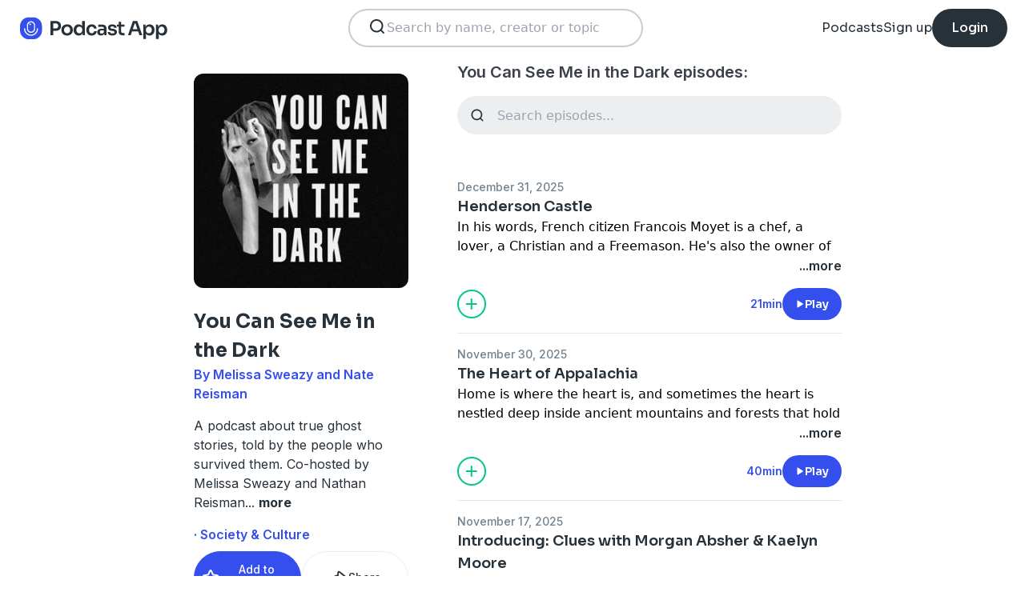

--- FILE ---
content_type: text/html; charset=utf-8
request_url: https://podcast.app/you-can-see-me-in-the-dark-p546810
body_size: 21384
content:
<!DOCTYPE html><html lang="en"><head><meta charSet="utf-8"/><meta http-equiv="x-ua-compatible" content="ie=edge"/><meta name="viewport" content="width=device-width, initial-scale=1.0, user-scalable=0, viewport-fit=cover"/><title>You Can See Me in the Dark podcast - Free on The Podcast App</title><link rel="canonical" href="https://podcast.app/you-can-see-me-in-the-dark-p546810"/><meta name="description" content="A podcast about true ghost stories, told by the people who survived them. Co-hosted by Melissa Sweazy and Nathan Reisman"/><link rel="preload" href="https://podcast-api-images.s3.amazonaws.com/corona/show/546810/logo_300x300.jpeg" as="image" fetchPriority="high"/><meta name="title" content="You Can See Me in the Dark podcast - Free on The Podcast App"/><meta name="author" content="Melissa Sweazy and Nate Reisman"/><meta name="keywords" content="You Can See Me in the Dark, Melissa Sweazy and Nate Reisman, download, listen free, Podcasts, podcast, podcast app, Society &amp; Culture"/><meta name="robots" content="INDEX,FOLLOW"/><meta property="al:ios:app_name" content="The Podcast App"/><meta property="al:ios:app_store_id" content="1199070742"/><meta property="al:ios:url" content="https://podcast.app/you-can-see-me-in-the-dark-p546810"/><meta property="og:title" content="You Can See Me in the Dark by Melissa Sweazy and Nate Reisman"/><meta property="og:image" content="https://podcast-api-images.s3.amazonaws.com/corona/show/546810/logo_300x300.jpeg"/><meta property="og:site_name" content="The Podcast App"/><meta property="og:type" content="article"/><meta property="og:url" content="https://podcast.app/you-can-see-me-in-the-dark-p546810"/><meta property="og:description" content="A podcast about true ghost stories, told by the people who survived them. Co-hosted by Melissa Sweazy and Nathan Reisman"/><meta name="twitter:site" content="@thepodcastapp"/><meta name="twitter:title" content="You Can See Me in the Dark by Melissa Sweazy and Nate Reisman"/><meta name="twitter:description" content="A podcast about true ghost stories, told by the people who survived them. Co-hosted by Melissa Sweazy and Nathan Reisman"/><meta name="twitter:image" content="https://podcast-api-images.s3.amazonaws.com/corona/show/546810/logo_300x300.jpeg"/><meta name="twitter:image:alt" content="You Can See Me in the Dark podcast"/><meta name="twitter:url" content="https://podcast.app/you-can-see-me-in-the-dark-p546810"/><meta name="twitter:app:country" content="US"/><meta name="twitter:app:name:iphone" content="The podcast App"/><meta name="twitter:app:id:iphone" content="1199070742"/><meta name="twitter:app:url:iphone" content="https://podcast.app/you-can-see-me-in-the-dark-p546810"/><meta name="twitter:app:name:ipad" content="The Podcast App"/><meta name="twitter:app:id:ipad" content="1199070742"/><meta name="twitter:app:url:ipad" content="https://podcast.app/you-can-see-me-in-the-dark-p546810"/><script type="application/ld+json">{"@context":"https://schema.org/","@type":"PodcastSeries","name":"You Can See Me in the Dark","description":"A podcast about true ghost stories, told by the people who survived them. Co-hosted by Melissa Sweazy and Nathan Reisman","aggregateRating":{"@type":"AggregateRating","ratingValue":"4.7","ratingCount":870}}</script><meta name="next-head-count" content="34"/><link rel="shortcut icon" href="/images/logo.png" type="image/x-icon"/><link rel="dns-prefetch" href="https://www.googletagmanager.com"/><link rel="dns-prefetch" href="https://connect.facebook.net"/><link rel="dns-prefetch" href="https://scripts.clarity.ms"/><link rel="preconnect" href="https://podcast-api-images.s3.amazonaws.com" crossorigin="anonymous"/><link rel="dns-prefetch" href="https://podcast-api-images.s3.amazonaws.com"/><link rel="preconnect" href="https://fonts.gstatic.com/s/inter/v18/UcC73FwrK3iLTeHuS_nVMrMxCp50SjIa2JL7W0Q5n-wU.woff2" as="font" type="font/woff2" crossorigin="anonymous"/><link rel="preconnect" href="https://fonts.gstatic.com/s/inter/v18/UcC73FwrK3iLTeHuS_nVMrMxCp50SjIa2ZL7W0Q5n-wU.woff2" as="font" type="font/woff2" crossorigin="anonymous"/><link rel="preconnect" href="https://fonts.gstatic.com/s/inter/v18/UcC73FwrK3iLTeHuS_nVMrMxCp50SjIa25L7W0Q5n-wU.woff2" as="font" type="font/woff2" crossorigin="anonymous"/><link rel="preconnect" href="https://fonts.gstatic.com/s/sora/v12/xMQbuFFYT72XzQUpDqW1KX4.woff2" as="font" type="font/woff2" crossorigin="anonymous"/><link rel="preconnect" href="https://fonts.gstatic.com/s/inter/v18/UcC73FwrK3iLTeHuS_nVMrMxCp50SjIa1ZL7W0Q5nw.woff2" as="font" type="font/woff2" crossorigin="anonymous"/><link rel="preload" href="/images/search.svg" as="image"/><link rel="preload" href="/images/menu.svg" as="image"/><link rel="preload" href="/images/stores/app-store-dark.svg" as="image"/><link rel="preload" href="/images/stores/play-store-dark.svg" as="image"/><link rel="preload" href="/images/compact-doorslam-bg-illustration@2x.png" as="image" fetchPriority="high"/><link rel="preload" href="/_next/static/css/e8fcfda1b60d2328.css" as="style"/><link rel="stylesheet" href="/_next/static/css/e8fcfda1b60d2328.css" data-n-g=""/><noscript data-n-css=""></noscript><script defer="" nomodule="" src="/_next/static/chunks/polyfills-c67a75d1b6f99dc8.js"></script><script src="/_next/static/chunks/webpack-1bf6759874be67ba.js" defer=""></script><script src="/_next/static/chunks/framework-0c7baedefba6b077.js" defer=""></script><script src="/_next/static/chunks/main-b1c870cd799b644f.js" defer=""></script><script src="/_next/static/chunks/pages/_app-694f6636754058dc.js" defer=""></script><script src="/_next/static/chunks/74dd9c48-ce06c3e2e9b22c56.js" defer=""></script><script src="/_next/static/chunks/41155975-caa0b14e1ebbee07.js" defer=""></script><script src="/_next/static/chunks/cb355538-dbc14caaa82355c9.js" defer=""></script><script src="/_next/static/chunks/846-6a1c1b8aef8fa4c7.js" defer=""></script><script src="/_next/static/chunks/622-bd38ae1761f177c2.js" defer=""></script><script src="/_next/static/chunks/311-80511dbae695c5f3.js" defer=""></script><script src="/_next/static/chunks/374-ab96733d3ef5e110.js" defer=""></script><script src="/_next/static/chunks/415-3a083e4f28fa2980.js" defer=""></script><script src="/_next/static/chunks/494-a1c458d94238fee0.js" defer=""></script><script src="/_next/static/chunks/pages/podcasts/%5Bpid%5D-f8c9feb58515a502.js" defer=""></script><script src="/_next/static/bNkPDwcBfLuJazTEuzwml/_buildManifest.js" defer=""></script><script src="/_next/static/bNkPDwcBfLuJazTEuzwml/_ssgManifest.js" defer=""></script></head><body><noscript><iframe src="https://www.googletagmanager.com/ns.html?id=GTM-NSM2WR2" height="0" width="0" style="display:none;visibility:hidden"></iframe></noscript><div id="__next"><div class="hidden"><main class="mx-2 flex w-full flex-col rounded-2xl bg-white p-6 opacity-100 md:mx-0 md:w-80"><header class="mb-6 flex flex-col gap-y-4"><section class="flex flex-row justify-end"><button><img src="/images/close.svg" class="h-6 w-6" alt="Close"/> </button></section><h2 class="w-full break-words px-1 text-left font-sora text-xl font-bold">Share You Can See Me in the Dark</h2></header><span class="flex flex-row items-center gap-x-4 rounded-xl border border-white p-2 font-inter text-lg text-light-black hover:cursor-pointer hover:bg-light-gray"><span class="rounded-full border border-blue bg-blue p-2 text-white"><svg stroke="currentColor" fill="currentColor" stroke-width="0" viewBox="0 0 512 512" class="h-5 w-5" height="1em" width="1em" xmlns="http://www.w3.org/2000/svg"><path d="M326.612 185.391c59.747 59.809 58.927 155.698.36 214.59-.11.12-.24.25-.36.37l-67.2 67.2c-59.27 59.27-155.699 59.262-214.96 0-59.27-59.26-59.27-155.7 0-214.96l37.106-37.106c9.84-9.84 26.786-3.3 27.294 10.606.648 17.722 3.826 35.527 9.69 52.721 1.986 5.822.567 12.262-3.783 16.612l-13.087 13.087c-28.026 28.026-28.905 73.66-1.155 101.96 28.024 28.579 74.086 28.749 102.325.51l67.2-67.19c28.191-28.191 28.073-73.757 0-101.83-3.701-3.694-7.429-6.564-10.341-8.569a16.037 16.037 0 0 1-6.947-12.606c-.396-10.567 3.348-21.456 11.698-29.806l21.054-21.055c5.521-5.521 14.182-6.199 20.584-1.731a152.482 152.482 0 0 1 20.522 17.197zM467.547 44.449c-59.261-59.262-155.69-59.27-214.96 0l-67.2 67.2c-.12.12-.25.25-.36.37-58.566 58.892-59.387 154.781.36 214.59a152.454 152.454 0 0 0 20.521 17.196c6.402 4.468 15.064 3.789 20.584-1.731l21.054-21.055c8.35-8.35 12.094-19.239 11.698-29.806a16.037 16.037 0 0 0-6.947-12.606c-2.912-2.005-6.64-4.875-10.341-8.569-28.073-28.073-28.191-73.639 0-101.83l67.2-67.19c28.239-28.239 74.3-28.069 102.325.51 27.75 28.3 26.872 73.934-1.155 101.96l-13.087 13.087c-4.35 4.35-5.769 10.79-3.783 16.612 5.864 17.194 9.042 34.999 9.69 52.721.509 13.906 17.454 20.446 27.294 10.606l37.106-37.106c59.271-59.259 59.271-155.699.001-214.959z"></path></svg></span> <!-- -->Copy link</span><hr class="my-1 w-full opacity-80"/><a href="/cdn-cgi/l/email-protection#[base64]" target="_blank" class="flex flex-row items-center gap-x-4 rounded-xl border border-white p-2 font-inter text-lg text-light-black hover:cursor-pointer hover:bg-light-gray"><span class="rounded-full border border-blue bg-blue p-2 text-white"><svg stroke="currentColor" fill="currentColor" stroke-width="0" viewBox="0 0 512 512" class="h-5 w-5" height="1em" width="1em" xmlns="http://www.w3.org/2000/svg"><path d="M502.3 190.8c3.9-3.1 9.7-.2 9.7 4.7V400c0 26.5-21.5 48-48 48H48c-26.5 0-48-21.5-48-48V195.6c0-5 5.7-7.8 9.7-4.7 22.4 17.4 52.1 39.5 154.1 113.6 21.1 15.4 56.7 47.8 92.2 47.6 35.7.3 72-32.8 92.3-47.6 102-74.1 131.6-96.3 154-113.7zM256 320c23.2.4 56.6-29.2 73.4-41.4 132.7-96.3 142.8-104.7 173.4-128.7 5.8-4.5 9.2-11.5 9.2-18.9v-19c0-26.5-21.5-48-48-48H48C21.5 64 0 85.5 0 112v19c0 7.4 3.4 14.3 9.2 18.9 30.6 23.9 40.7 32.4 173.4 128.7 16.8 12.2 50.2 41.8 73.4 41.4z"></path></svg></span> <!-- -->Share to email</a><hr class="my-1 w-full opacity-80"/><a href="https://www.facebook.com/sharer/sharer.php?u=https%3A%2F%2Fpodcast.app%2Fyou-can-see-me-in-the-dark-p546810%3Futm_source%3Dweb%26utm_medium%3Dshare" target="_blank" class="flex flex-row items-center gap-x-4 rounded-xl border border-white p-2 font-inter text-lg text-light-black hover:cursor-pointer hover:bg-light-gray"><span class="rounded-full border border-blue bg-blue p-2 text-white"><svg stroke="currentColor" fill="currentColor" stroke-width="0" viewBox="0 0 448 512" class="h-5 w-5" height="1em" width="1em" xmlns="http://www.w3.org/2000/svg"><path d="M400 32H48A48 48 0 0 0 0 80v352a48 48 0 0 0 48 48h137.25V327.69h-63V256h63v-54.64c0-62.15 37-96.48 93.67-96.48 27.14 0 55.52 4.84 55.52 4.84v61h-31.27c-30.81 0-40.42 19.12-40.42 38.73V256h68.78l-11 71.69h-57.78V480H400a48 48 0 0 0 48-48V80a48 48 0 0 0-48-48z"></path></svg></span> <!-- -->Share to Facebook</a><hr class="my-1 w-full opacity-80"/><a class="flex flex-row items-center gap-x-4 rounded-xl border border-white p-2 font-inter text-lg text-light-black hover:cursor-pointer hover:bg-light-gray" href="https://twitter.com/intent/tweet?text=https%3A%2F%2Fpodcast.app%2Fyou-can-see-me-in-the-dark-p546810%3Futm_source%3Dweb%26utm_medium%3Dshare" target="_blank"><span class="rounded-full border border-blue bg-blue p-2 text-white"><svg stroke="currentColor" fill="currentColor" stroke-width="0" viewBox="0 0 512 512" class="h-5 w-5" height="1em" width="1em" xmlns="http://www.w3.org/2000/svg"><path d="M389.2 48h70.6L305.6 224.2 487 464H345L233.7 318.6 106.5 464H35.8L200.7 275.5 26.8 48H172.4L272.9 180.9 389.2 48zM364.4 421.8h39.1L151.1 88h-42L364.4 421.8z"></path></svg></span> <!-- -->Share to X</a></main></div><div class="hidden"><div class="z-40 flex flex-col items-center justify-center rounded-3xl border border-light-black bg-white"><header class="flex w-full flex-row justify-end px-4 pt-4"><img src="/images/close.svg" alt="Close" class="h-6 w-6 hover:cursor-pointer"/></header><article class="flex w-full flex-col items-center justify-center rounded-6xl py-8"><img src="/images/logo.png" alt="Podcast App" class="mb-5 h-12 w-12"/><h1 class="mx-8 mb-8 text-center font-sora text-4xl font-bold md:mx-32">Sign up to save your podcasts</h1><form class="flex w-4/5 flex-col gap-y-5 md:w-3/4"><div class="flex flex-col gap-y-3"><label class="font-inter text-base font-medium text-light-black">Email address</label><div class="flex flex-row items-center gap-x-1 rounded-full border-2 bg-input-background px-4 py-3 border-pagination-border-gray focus-within:border-blue"><img src="/images/signup_email-field.svg" alt="Email" class="h-8 w-8 flex-grow-0"/><input class="flex-grow bg-input-background placeholder:font-inter placeholder:text-base placeholder:font-medium placeholder:text-pill-back placeholder:opacity-40 focus:outline-none" type="email" placeholder="name@domain.com" value=""/></div></div><div class="flex flex-col gap-y-3"><label class="font-inter text-base font-medium text-light-black">Password</label><div class="flex flex-row items-center gap-x-1 rounded-full border-2 bg-input-background px-4 py-3 border-pagination-border-gray focus-within:border-blue"><img src="/images/signup_password-field.svg" alt="Password" class="h-8 w-8 flex-grow-0"/><input class="flex-grow bg-input-background placeholder:font-inter placeholder:text-base placeholder:font-medium placeholder:text-pill-back placeholder:opacity-40 focus:outline-none" type="password" placeholder="Password" value=""/></div></div><button class="group flex w-full items-center justify-center rounded-full border border-blue bg-blue py-4 hover:bg-white" type="submit"><span class="font-sora text-base font-bold leading-6 tracking-tight text-white group-hover:text-blue">Register</span></button></form><div class="relative my-8 flex w-4/5 flex-row items-center md:w-3/4"><hr class=" flex-grow border border-pagination-border-gray"/><span class="mx-6 font-inter text-base font-medium text-light-black">Or</span><hr class=" flex-grow border border-pagination-border-gray"/></div><section class="flex w-4/5 flex-col gap-y-5 md:w-3/4"><button class="flex  flex-row items-center justify-center rounded-full border border-pagination-border-gray px-3 py-4 hover:bg-pagination-border-gray"><img src="/images/auth/signup_google.svg" alt="Continue with Google" class="h-7.5 w-7.5 flex-grow-0"/><span class="flex-grow font-inter text-base font-medium tracking-normal text-light-black">Continue with Google</span></button></section><section class="mt-7 flex w-4/5 flex-col items-center justify-center gap-y-8 md:w-3/4"><span class="font-inter text-base font-medium text-light-black">Already have an account?<!-- --> <a class="font-bold text-blue hover:underline" href="/signin">Log in here.</a></span></section></article></div></div><div class="left-0 top-0 mb-4 h-15 w-15 bg-white"></div><nav class="absolute left-0 top-0 z-10 flex w-full flex-col  bg-white"><section class="flex h-17.5 flex-row items-center justify-between p-5 md:p-5.5"><a href="/"><img src="/images/logo.svg" alt="Podcast App" class="h-7.5 w-auto"/></a><section class="flex gap-x-7.5 md:hidden "><img src="/images/search.svg" alt="Search" class="h-6 w-auto undefined"/><img src="/images/menu.svg" alt="Menu" class="h-6 w-auto"/></section><section class="hidden flex-row md:flex"><form class="w-96 px-2"><div class="my-2 flex h-12 w-full flex-row rounded-full border-2 border-search-border-gray bg-white px-5.5 py-2"><div class="flex w-full flex-row gap-x-2 "><img src="/images/search.svg" class="h-6 w-6" alt="Search..."/><input class="h- flex-grow appearance-none" type="text" placeholder="Search by name, creator or topic" value=""/></div></div></form></section><section class="hidden flex-row items-center gap-x-7.5 md:flex"><a class="font-sora text-base text-light-black hover:underline" href="/shows">Podcasts</a><a class="font-sora text-base text-light-black hover:underline" href="/register">Sign up</a><a class="flex h-12 items-center justify-center rounded-3xl bg-light-black px-6 hover:opacity-80" href="/signin"><span class="font-sora text-base font-medium text-white">Login</span></a></section></section><section class="hidden"><form class="w-full px-2"><div class="my-2 flex h-12 w-full flex-row rounded-full border-2 border-search-border-gray bg-white px-5.5 py-2"><div class="flex w-full flex-row gap-x-2"><img src="/images/search.svg" class="h-6 w-6" alt="Search..."/><input class="flex-grow appearance-none" type="text" placeholder="Search by name, creator or topic" value=""/></div></div></form><a class="mx-5.5  bg-white p-4 text-center font-sora text-lg text-light-black" href="/shows">Podcasts</a><div class="flex w-full items-center justify-center"><hr class="w-96/100 border-light-gray bg-light-gray"/></div><a class="mx-5.5  bg-white p-4 text-center font-sora text-lg text-light-black" href="/signin">Login</a><a class="mx-5.5 rounded-full bg-blue p-4 text-center font-sora text-lg text-white" href="/register">Sign up</a></section></nav><div class="flex flex-col md:mx-auto md:w-2/3 md:flex-row md:gap-x-2"><div itemscope="" itemType="https://schema.org/PodcastSeries" class="md:w-2/5"><meta name="name" content="You Can See Me in the Dark"/><meta name="description" content="A podcast about true ghost stories, told by the people who survived them. Co-hosted by Melissa Sweazy and Nathan Reisman"/><div><section class="mx-auto flex flex-col justify-start p-4 md:w-10/12 md:justify-between md:pl-0"><header class="flex flex-row space-x-4 md:flex-col md:space-x-0 "><img src="https://podcast-api-images.s3.amazonaws.com/corona/show/546810/logo_300x300.jpeg" class="h-32 w-32 rounded-xl md:h-auto md:w-full" alt="You Can See Me in the Dark"/><section class="flex flex-col md:mt-6"><h1 class="w-full break-words text-left font-sora text-2xl font-bold leading-9 text-light-black">You Can See Me in the Dark</h1><p class="font-inter text-base font-semibold leading-6 text-blue">By Melissa Sweazy and Nate Reisman</p></section></header><article class="flex flex-col space-y-2 py-2"><div class="styled-description font-inter text-base font-normal leading-6 text-light-black">A podcast about true ghost stories, told by the people who survived them. Co-hosted by Melissa Sweazy and Nathan Reisman<!-- -->...<!-- --> <span class="font-bold hover:cursor-pointer">more</span></div><section class="hidden"><span class="font-inter text-base font-bold"></span></section></article><ul class="hidden flex-col md:flex"><li><a class="font-inter text-base font-semibold text-blue hover:underline" href="/shows/society-culture">· Society &amp; Culture</a></li></ul><section class="flex w-full flex-row gap-x-3 py-2"><button class="flex w-full flex-row items-center justify-center gap-x-2 rounded-full border px-2 py-3 text-center font-inter text-sm font-medium border-blue bg-blue text-white"><img src="/images/add_favorites.svg" alt="Share" class="h-6 w-6"/>Add to Favorites</button><button class="flex w-full flex-row items-center justify-center gap-x-2 rounded-full border border-light-gray px-2 py-3 text-center font-inter text-sm font-medium text-light-black md:hover:bg-light-gray"><img src="/images/share.svg" alt="Share" class="h-6 w-6"/>Share</button></section><hr class="my-2 opacity-70"/><section itemscope="" itemProp="aggregateRating" itemType="https://schema.org/AggregateRating" class="flex items-center justify-between p-2"><div class="flex flex-row items-center space-x-2"><ul class="flex flex-row items-center justify-center gap-x-0.5"><li><img src="/images/star-full.svg" alt="4.7" class="h-5 w-5"/></li><li><img src="/images/star-full.svg" alt="4.7" class="h-5 w-5"/></li><li><img src="/images/star-full.svg" alt="4.7" class="h-5 w-5"/></li><li><img src="/images/star-full.svg" alt="4.7" class="h-5 w-5"/></li><li><img src="/images/star-half.svg" alt="4.7" class="h-5 w-5"/></li></ul><p class="font-inter text-xl font-bold  text-light-black" itemProp="ratingValue">4.7</p></div><p class="flex-grow gap-x-2 text-right font-inter text-base font-medium leading-6 text-light-black"><span itemProp="reviewCount" class="hidden">870</span>870 ratings</p><div itemProp="itemReviewed" itemscope="" itemType="https://schema.org/PodcastSeries"><meta itemProp="name" content="You Can See Me in the Dark"/><meta itemProp="description" content="A podcast about true ghost stories, told by the people who survived them. Co-hosted by Melissa Sweazy and Nathan Reisman"/></div></section><hr class="my-2 opacity-70"/><section class="flex flex-row justify-between py-2 md:flex-col md:py-0"><a href="https://itunes.apple.com/us/app/the-podcast-app/id1199070742?mt=8" class="w-full"><img src="/images/stores/app-store-dark.svg" alt="Download on the App Store" class="h-auto w-full md:hidden"/></a><section class="hidden flex-col gap-y-5 py-4 md:flex"><a href="https://itunes.apple.com/us/app/the-podcast-app/id1199070742?mt=8"><img src="/images/stores/app-store-dark.svg" alt="Download on the App Store" class="h-auto w-full"/></a><a href="https://play.google.com/store/apps/details?id=com.streema.podcast&amp;hl=en"><img alt="Get it on Google Play" loading="lazy" width="298" height="88" decoding="async" data-nimg="1" class="h-auto w-full" style="color:transparent" src="/images/stores/play-store-dark.svg"/></a></section></section><hr class="my-2 opacity-70 md:hidden"/><div class="hidden md:block"><article class="m-4 flex flex-col gap-y-3 rounded-3xl bg-blue bg-opacity-10 p-7 md:m-0"><h2 class="break-words font-sora text-xl font-semibold">FAQs about You Can See Me in the Dark:</h2><section><h3 class="break-words font-inter text-base font-bold leading-6 text-light-black">How many episodes does You Can See Me in the Dark have?</h3><p class="break-words font-inter text-base font-normal leading-6 text-light-black">The podcast currently has 90 episodes available.</p></section></article></div></section></div></div><section class="mx-auto flex w-full flex-col px-4 md:w-3/5"><h2 class="font-inter text-xl font-semibold text-black">You Can See Me in the Dark episodes:</h2><form class="w-full"><input class="episode-search my-4 h-12 w-full appearance-none rounded-full bg-light-gray px-4 py-2 text-left placeholder:text-left" type="text" placeholder="Search episodes..." value=""/></form><ul class="md:mt-8"><li><article class="my-2 flex flex-col gap-y-1"><a class="font-inter text-sm font-medium text-title-gray" title="Henderson Castle - You Can See Me in the Dark" rel="nofollow" href="/henderson-castle-e436975674">December 31, 2025</a><a title="Henderson Castle - You Can See Me in the Dark" rel="nofollow" class="font-sora text-lg font-semibold text-light-black" href="/henderson-castle-e436975674">Henderson Castle</a><div><a class="line-clamp-2" title="Henderson Castle - You Can See Me in the Dark" rel="nofollow" href="/henderson-castle-e436975674"><div><p>In his words, French citizen Francois Moyet is a chef, a lover, a Christian and a Freemason. He&#x27;s also the owner of Henderson Castle, a haunted BNB in Kalamazoo, Michigan. Come for the murder mystery dinners, leave knowing a little more about the fate of little Christine, one of several ghosts known to roam the halls - or dance all night - inside Henderson Castle. Cheers to our final story of 2025. See you in the new year!</p> <p>Suport us on <!-- -->Patreon!<!-- --> Follow us on <!-- -->Instagram.</p> <p>Artwork by <!-- -->@Vonmuren</p> <p>Send us your story at <!-- --><span class="__cf_email__" data-cfemail="a6dfc9d3c5c7c8d5c3c3cbc3cfc8d2cec3c2c7d4cde6c1cbc7cfca88c5c9cb">[email&#160;protected]</span></p> <p> </p> <p> </p> <p> </p> <p>all music by Universal Production Music</p></div></a><div class="flex flex-row justify-end"><span class="font-inter text-base font-semibold text-light-black hover:cursor-pointer">...more</span></div></div><section class="mt-4 flex flex-row items-center justify-between"><img src="/images/add_listenlater.svg" alt="Listen Later" class="h-9 w-auto hover:cursor-pointer"/><nav class="flex flex-row items-center gap-x-4"><span class="font-inter text-sm font-semibold text-blue">21min</span><button class="flex flex-row items-center gap-x-2 rounded-full bg-blue px-4 py-2 font-sora text-sm font-semibold leading-6 text-white"><img src="/images/play.svg" alt="Henderson Castle" class="h-3 w-3"/>Play</button></nav></section></article><hr class="my-4 w-full text-header-shadow-gray"/></li><li><article class="my-2 flex flex-col gap-y-1"><a class="font-inter text-sm font-medium text-title-gray" title="The Heart of Appalachia - You Can See Me in the Dark" rel="nofollow" href="/the-heart-of-appalachia-e433552351">November 30, 2025</a><a title="The Heart of Appalachia - You Can See Me in the Dark" rel="nofollow" class="font-sora text-lg font-semibold text-light-black" href="/the-heart-of-appalachia-e433552351">The Heart of Appalachia</a><div><a class="line-clamp-2" title="The Heart of Appalachia - You Can See Me in the Dark" rel="nofollow" href="/the-heart-of-appalachia-e433552351"><div><p>Home is where the heart is, and sometimes the heart is nestled deep inside ancient mountains and forests that hold many secrets. </p> <p>Have a ghost story you want to share? Pitch us here or <!-- --><span class="__cf_email__" data-cfemail="0970667c6a68677a6c6c646c60677d616c6d687b62496e64686065276a6664">[email&#160;protected]</span><!-- -->!</p> <p>support this show on <!-- -->parteon!<!-- --> Follow us on <!-- -->Instagram</p> <p>artwork by <!-- -->@vonmuren</p> <p> </p> <p> </p> <p>all music from Universal Production Music</p></div></a><div class="flex flex-row justify-end"><span class="font-inter text-base font-semibold text-light-black hover:cursor-pointer">...more</span></div></div><section class="mt-4 flex flex-row items-center justify-between"><img src="/images/add_listenlater.svg" alt="Listen Later" class="h-9 w-auto hover:cursor-pointer"/><nav class="flex flex-row items-center gap-x-4"><span class="font-inter text-sm font-semibold text-blue">40min</span><button class="flex flex-row items-center gap-x-2 rounded-full bg-blue px-4 py-2 font-sora text-sm font-semibold leading-6 text-white"><img src="/images/play.svg" alt="The Heart of Appalachia" class="h-3 w-3"/>Play</button></nav></section></article><hr class="my-4 w-full text-header-shadow-gray"/></li><li><article class="my-2 flex flex-col gap-y-1"><a class="font-inter text-sm font-medium text-title-gray" title="Introducing: Clues with Morgan Absher &amp; Kaelyn Moore - You Can See Me in the Dark" rel="nofollow" href="/introducing-clues-with-morgan-absher-kaelyn-moore-e432076929">November 17, 2025</a><a title="Introducing: Clues with Morgan Absher &amp; Kaelyn Moore - You Can See Me in the Dark" rel="nofollow" class="font-sora text-lg font-semibold text-light-black" href="/introducing-clues-with-morgan-absher-kaelyn-moore-e432076929">Introducing: Clues with Morgan Absher &amp; Kaelyn Moore</a><div><a class="line-clamp-2" title="Introducing: Clues with Morgan Absher &amp; Kaelyn Moore - You Can See Me in the Dark" rel="nofollow" href="/introducing-clues-with-morgan-absher-kaelyn-moore-e432076929"><div><p>Join hosts Morgan Absher and Kaelyn Moore as they take you deep into the world of the most notorious crimes ever — where a single clue can crack a case wide open. From shocking murders to serial killers, Clues dives into all the forensic details and brilliant sleuthing of the world&#x27;s most infamous cases. <!-- --> CLUES<!-- --> is a Crime House Original, powered by PAVE Studios. Follow and listen now wherever you get your podcasts: </p></div></a><div class="flex flex-row justify-end"><span class="font-inter text-base font-semibold text-light-black hover:cursor-pointer">...more</span></div></div><section class="mt-4 flex flex-row items-center justify-between"><img src="/images/add_listenlater.svg" alt="Listen Later" class="h-9 w-auto hover:cursor-pointer"/><nav class="flex flex-row items-center gap-x-4"><span class="font-inter text-sm font-semibold text-blue">1h 9min</span><button class="flex flex-row items-center gap-x-2 rounded-full bg-blue px-4 py-2 font-sora text-sm font-semibold leading-6 text-white"><img src="/images/play.svg" alt="Introducing: Clues with Morgan Absher &amp; Kaelyn Moore" class="h-3 w-3"/>Play</button></nav></section></article><hr class="my-4 w-full text-header-shadow-gray"/></li><li><article class="my-2 flex flex-col gap-y-1"><a class="font-inter text-sm font-medium text-title-gray" title="HALLOWEEN 2025 - You Can See Me in the Dark" rel="nofollow" href="/halloween-2025-e430273494">October 31, 2025</a><a title="HALLOWEEN 2025 - You Can See Me in the Dark" rel="nofollow" class="font-sora text-lg font-semibold text-light-black" href="/halloween-2025-e430273494">HALLOWEEN 2025</a><div><a class="line-clamp-2" title="HALLOWEEN 2025 - You Can See Me in the Dark" rel="nofollow" href="/halloween-2025-e430273494"><div><p>t&#x27;s finally here! Our supersized, super spooky Halloween episode for your ad-free listening pleasure. We have 5 stories from 4 listeners that take us from old world St. Augustine, Florida, to Ontario, Canada, to Kentucky and Colorado. (Colorado you&#x27;re giving us quite the run here. You&#x27;re beautiful. You&#x27;re creepy as hell. What&#x27;s wrong with you? And does it have anything to do with your demon airport horse?) We hope you love it as much as we loved putting this together for you. Happy Halloween!</p> <p>Tickets to our live show <!-- --> here.</p> <p>support this podcast on <!-- -->Patreon!</p> <p>send us your story at <!-- --><span class="__cf_email__" data-cfemail="4930263c2a28273a2c2c242c20273d212c2d283b22092e24282025672a2624">[email&#160;protected]</span><!-- --> or on our <!-- -->website.</p> <p>Follow us on <!-- -->Instagram!<!-- --> Artwork by <!-- -->@vonmuren</p> <p> </p> <p> </p> <p>all music from Universal Production Music </p></div></a><div class="flex flex-row justify-end"><span class="font-inter text-base font-semibold text-light-black hover:cursor-pointer">...more</span></div></div><section class="mt-4 flex flex-row items-center justify-between"><img src="/images/add_listenlater.svg" alt="Listen Later" class="h-9 w-auto hover:cursor-pointer"/><nav class="flex flex-row items-center gap-x-4"><span class="font-inter text-sm font-semibold text-blue">52min</span><button class="flex flex-row items-center gap-x-2 rounded-full bg-blue px-4 py-2 font-sora text-sm font-semibold leading-6 text-white"><img src="/images/play.svg" alt="HALLOWEEN 2025" class="h-3 w-3"/>Play</button></nav></section></article><hr class="my-4 w-full text-header-shadow-gray"/></li><li><article class="my-2 flex flex-col gap-y-1"><a class="font-inter text-sm font-medium text-title-gray" title="FIXER UPPER - You Can See Me in the Dark" rel="nofollow" href="/fixer-upper-e426871853">September 30, 2025</a><a title="FIXER UPPER - You Can See Me in the Dark" rel="nofollow" class="font-sora text-lg font-semibold text-light-black" href="/fixer-upper-e426871853">FIXER UPPER</a><div><a class="line-clamp-2" title="FIXER UPPER - You Can See Me in the Dark" rel="nofollow" href="/fixer-upper-e426871853"><div><p>Gabrielle lives in a haunted house. You think you&#x27;ve heard this one before. You would be wrong.</p> <p>Support this show on <!-- -->Patreon!<!-- --> LIVE SHOW NOVEMBER 2nd Tickets <!-- --> here!</p> <p>Follow us on <!-- -->Instagram<!-- --> and send us your story at <!-- --><span class="__cf_email__" data-cfemail="83faecf6e0e2edf0e6e6eee6eaedf7ebe6e7e2f1e8c3e4eee2eaefade0ecee">[email&#160;protected]</span><!-- --> or visit or <!-- -->website.</p> <p>artwork by <!-- -->@vonmuren</p> <p> </p> <p> </p> <p> </p> <p>all music from Universial Production Music</p></div></a><div class="flex flex-row justify-end"><span class="font-inter text-base font-semibold text-light-black hover:cursor-pointer">...more</span></div></div><section class="mt-4 flex flex-row items-center justify-between"><img src="/images/add_listenlater.svg" alt="Listen Later" class="h-9 w-auto hover:cursor-pointer"/><nav class="flex flex-row items-center gap-x-4"><span class="font-inter text-sm font-semibold text-blue">34min</span><button class="flex flex-row items-center gap-x-2 rounded-full bg-blue px-4 py-2 font-sora text-sm font-semibold leading-6 text-white"><img src="/images/play.svg" alt="FIXER UPPER" class="h-3 w-3"/>Play</button></nav></section></article><hr class="my-4 w-full text-header-shadow-gray"/></li><li><article class="my-2 flex flex-col gap-y-1"><a class="font-inter text-sm font-medium text-title-gray" title="The Architecture of Evil - You Can See Me in the Dark" rel="nofollow" href="/the-architecture-of-evil-e420994061">July 31, 2025</a><a title="The Architecture of Evil - You Can See Me in the Dark" rel="nofollow" class="font-sora text-lg font-semibold text-light-black" href="/the-architecture-of-evil-e420994061">The Architecture of Evil</a><div><a class="line-clamp-2" title="The Architecture of Evil - You Can See Me in the Dark" rel="nofollow" href="/the-architecture-of-evil-e420994061"><div><p>I&#x27;ve long been fascinated by the story of Thomas Kirkbride, a Quaker and architect who believed that our environment played a crucial role in our mental health. Kirkbride is responsible for the building of &quot;insane asylums&quot; across the country, imposing, fortress-like structures that to the eye looked like they were designed to star in terrifying Ari Aster films. In reality, Kirkbride envisioned these buildings as instrumental to healing. If one were to have a bird&#x27;s eye view of the hospitals, they looked like bird&#x27;s wings outstretched, ready to take flight. The sickest patients were placed at the furthest end of the wings; as they healed, they moved closer to the exit. And to freedom.</p> <p>This is the story about a different kind of fortress. One specifically designed to keep people in and to cause extreme discomfort while inside. Judging by the title, this story touches on darker themes, specifically on the ways we cause suffering. There is so much suffering. But as always, we hope it leads to meaningful conversations like the one we had with Freddy.</p> <p>If you have wanted to submit a story but worried it was too short, this is your time! This is an official call for entires for your short but scary tales. We&#x27;ll be compiling our favorites for a future anthology episode, so send them on! Got a shadow person lurking in your bedroom? Strangers that invade your dreams? Give us a shout at <!-- --><span class="__cf_email__" data-cfemail="ef96809a8c8e819c8a8a828a86819b878a8b8e9d84af88828e8683c18c8082">[email&#160;protected]</span></p> <p>support this show on <!-- -->Patreon!</p> <p>follow us on <!-- -->Facebook<!-- --> and <!-- -->Instagram</p> <p>Artwork by <!-- -->@vonmuren</p> <p> </p> <p> </p> <p>all music from Universal Produciton Music</p></div></a><div class="flex flex-row justify-end"><span class="font-inter text-base font-semibold text-light-black hover:cursor-pointer">...more</span></div></div><section class="mt-4 flex flex-row items-center justify-between"><img src="/images/add_listenlater.svg" alt="Listen Later" class="h-9 w-auto hover:cursor-pointer"/><nav class="flex flex-row items-center gap-x-4"><span class="font-inter text-sm font-semibold text-blue">26min</span><button class="flex flex-row items-center gap-x-2 rounded-full bg-blue px-4 py-2 font-sora text-sm font-semibold leading-6 text-white"><img src="/images/play.svg" alt="The Architecture of Evil" class="h-3 w-3"/>Play</button></nav></section></article><hr class="my-4 w-full text-header-shadow-gray"/></li><li><article class="my-2 flex flex-col gap-y-1"><a class="font-inter text-sm font-medium text-title-gray" title="The Old Spanish Treasure Cave - You Can See Me in the Dark" rel="nofollow" href="/the-old-spanish-treasure-cave-e418093283">June 30, 2025</a><a title="The Old Spanish Treasure Cave - You Can See Me in the Dark" rel="nofollow" class="font-sora text-lg font-semibold text-light-black" href="/the-old-spanish-treasure-cave-e418093283">The Old Spanish Treasure Cave</a><div><a class="line-clamp-2" title="The Old Spanish Treasure Cave - You Can See Me in the Dark" rel="nofollow" href="/the-old-spanish-treasure-cave-e418093283"><div><p>Happy Heat Dome to all who celebrate! For those listening in the northern hemisphere, it&#x27;s likely you are very, very warm. At podcast HQ in Memphis, it&#x27;s recommended we drink water and stay indoors between 11 AM and November 2. It&#x27;s pretty brutal. Where it&#x27;s always a consistent and pleasant 58 degrees? The Old Spanish Treasure Cave in Gravette, Arkansas. I adore a roadside attraction. But one that comes with a very unexpected, non advertised supernatural twist? It was a spring break road trip adventure of a lifetime. Grab some road snacks and settle in for a Goonies-style tall tale of Spanish invaders, hidden treasure, and quite possibly a ghost in the darkest recesses of an underground cavern. Check out their website for photos of the cave and some of the artifacts mentioned in the story: <!-- -->https://spanish-treasure-cave.com<!-- --> Enjoy! And thank you as always for your support of the show! Send us your story <!-- --><span class="__cf_email__" data-cfemail="8bf2e4fee8eae5f8eeeee6eee2e5ffe3eeefeaf9e0cbece6eae2e7a5e8e4e6">[email&#160;protected]</span><!-- --> or on our w<!-- -->ebsite.</p> <p>support this show on <!-- -->Patreon!</p> <p>Follow us on <!-- -->Facebook<!-- --> and <!-- -->Instagram<!-- --> </p> <p>Artwork by <!-- -->@Vonmuren</p> <p> </p> <p> </p> <p> </p> <p>Music from Universal Production Music</p></div></a><div class="flex flex-row justify-end"><span class="font-inter text-base font-semibold text-light-black hover:cursor-pointer">...more</span></div></div><section class="mt-4 flex flex-row items-center justify-between"><img src="/images/add_listenlater.svg" alt="Listen Later" class="h-9 w-auto hover:cursor-pointer"/><nav class="flex flex-row items-center gap-x-4"><span class="font-inter text-sm font-semibold text-blue">29min</span><button class="flex flex-row items-center gap-x-2 rounded-full bg-blue px-4 py-2 font-sora text-sm font-semibold leading-6 text-white"><img src="/images/play.svg" alt="The Old Spanish Treasure Cave" class="h-3 w-3"/>Play</button></nav></section></article><hr class="my-4 w-full text-header-shadow-gray"/></li><li><article class="my-2 flex flex-col gap-y-1"><a class="font-inter text-sm font-medium text-title-gray" title="The Fear Eaters - You Can See Me in the Dark" rel="nofollow" href="/the-fear-eaters-e413878303">May 30, 2025</a><a title="The Fear Eaters - You Can See Me in the Dark" rel="nofollow" class="font-sora text-lg font-semibold text-light-black" href="/the-fear-eaters-e413878303">The Fear Eaters</a><div><a class="line-clamp-2" title="The Fear Eaters - You Can See Me in the Dark" rel="nofollow" href="/the-fear-eaters-e413878303"><div><p>Dani looked into the abyss, and the abyss looked back. And it ate her alive.</p> <p>Support this podcast on <!-- -->Patreon<!-- -->!</p> <p>Follow us on <!-- -->Facebook<!-- --> and <!-- -->Instagram</p> <p>Send us your story on our <!-- -->website<!-- --> or email us at <!-- --><span class="__cf_email__" data-cfemail="146d7b6177757a67717179717d7a607c717075667f547379757d783a777b79">[email&#160;protected]</span></p> <p> </p> <p> </p> <p> </p> <p>all music from Universal Music Production</p></div></a><div class="flex flex-row justify-end"><span class="font-inter text-base font-semibold text-light-black hover:cursor-pointer">...more</span></div></div><section class="mt-4 flex flex-row items-center justify-between"><img src="/images/add_listenlater.svg" alt="Listen Later" class="h-9 w-auto hover:cursor-pointer"/><nav class="flex flex-row items-center gap-x-4"><span class="font-inter text-sm font-semibold text-blue">37min</span><button class="flex flex-row items-center gap-x-2 rounded-full bg-blue px-4 py-2 font-sora text-sm font-semibold leading-6 text-white"><img src="/images/play.svg" alt="The Fear Eaters" class="h-3 w-3"/>Play</button></nav></section></article><hr class="my-4 w-full text-header-shadow-gray"/></li><li><article class="my-2 flex flex-col gap-y-1"><a class="font-inter text-sm font-medium text-title-gray" title="The Shadow Man - You Can See Me in the Dark" rel="nofollow" href="/the-shadow-man-e392799437">April 30, 2025</a><a title="The Shadow Man - You Can See Me in the Dark" rel="nofollow" class="font-sora text-lg font-semibold text-light-black" href="/the-shadow-man-e392799437">The Shadow Man</a><div><a class="line-clamp-2" title="The Shadow Man - You Can See Me in the Dark" rel="nofollow" href="/the-shadow-man-e392799437"><div><p>In the late 1990s in Sydney, Australia, Damon hangs with an eclectic, vibrant friend group in an old Victorian share house. They don&#x27;t talk about the man that watches them. Because the Shadow Man is always watching.</p> <p>**Spring is springing here at Podcast HQ so we&#x27;re sneezy and Benadrylled up and excited to share this slow burn from Down Under. One of the greatest pleasures of producing this show is hearing from you and hearing stories from literally all around the globe. To that end, I have a show bucket-list request: I want an Antarctican ghost story! Does anyone know a scientist at McMurdo, a cook working in a restaurant in the bottom of the world, a weather observer out on the plains that has seen something they cannot explain? Send them our way! Thanks as always for supporting our show in the myriad ways that you do!</p> <p>Support this podcast on <!-- -->Patreon!</p> <p>Follow us on <!-- -->Facebook<!-- --> and <!-- -->Instagram</p> <p>Episode Art from <!-- -->@Vonmuren</p> <p>Send us your story at <!-- --><span class="__cf_email__" data-cfemail="9fe6f0eafcfef1ecfafaf2faf6f1ebf7fafbfeedf4dff8f2fef6f3b1fcf0f2">[email&#160;protected]</span><!-- --> or on our <!-- -->website!</p> <p> </p> <p>All music from Universal Music Production</p></div></a><div class="flex flex-row justify-end"><span class="font-inter text-base font-semibold text-light-black hover:cursor-pointer">...more</span></div></div><section class="mt-4 flex flex-row items-center justify-between"><img src="/images/add_listenlater.svg" alt="Listen Later" class="h-9 w-auto hover:cursor-pointer"/><nav class="flex flex-row items-center gap-x-4"><span class="font-inter text-sm font-semibold text-blue">41min</span><button class="flex flex-row items-center gap-x-2 rounded-full bg-blue px-4 py-2 font-sora text-sm font-semibold leading-6 text-white"><img src="/images/play.svg" alt="The Shadow Man" class="h-3 w-3"/>Play</button></nav></section></article><hr class="my-4 w-full text-header-shadow-gray"/></li><li><article class="my-2 flex flex-col gap-y-1"><a class="font-inter text-sm font-medium text-title-gray" title="Ghosts of Nottingham - You Can See Me in the Dark" rel="nofollow" href="/ghosts-of-nottingham-e373525917">March 31, 2025</a><a title="Ghosts of Nottingham - You Can See Me in the Dark" rel="nofollow" class="font-sora text-lg font-semibold text-light-black" href="/ghosts-of-nottingham-e373525917">Ghosts of Nottingham</a><div><a class="line-clamp-2" title="Ghosts of Nottingham - You Can See Me in the Dark" rel="nofollow" href="/ghosts-of-nottingham-e373525917"><div><p>Laura is a ghost hunting enthusiast whose family&#x27;s run ins with the otherside sparked her love of the supernatural. But that love was tested when the bumps in the night started getting loud and very, very close.</p> <p>Support this podcast on <!-- -->Patreon!</p> <p>Follow us on <!-- -->Facebook<!-- --> and <!-- -->Instagram.</p> <p>Artwork from <!-- -->@vonmuren</p> <p>Share your story with us at <!-- --><span class="__cf_email__" data-cfemail="ec9583998f8d829f898981898582988489888d9e87ac8b818d8580c28f8381">[email&#160;protected]</span><!-- --> or on our <!-- -->website.</p> <p> </p> <p>Music from Universal Production Music</p></div></a><div class="flex flex-row justify-end"><span class="font-inter text-base font-semibold text-light-black hover:cursor-pointer">...more</span></div></div><section class="mt-4 flex flex-row items-center justify-between"><img src="/images/add_listenlater.svg" alt="Listen Later" class="h-9 w-auto hover:cursor-pointer"/><nav class="flex flex-row items-center gap-x-4"><span class="font-inter text-sm font-semibold text-blue">18min</span><button class="flex flex-row items-center gap-x-2 rounded-full bg-blue px-4 py-2 font-sora text-sm font-semibold leading-6 text-white"><img src="/images/play.svg" alt="Ghosts of Nottingham" class="h-3 w-3"/>Play</button></nav></section></article><hr class="my-4 w-full text-header-shadow-gray"/></li></ul><nav class="mb-2 flex h-15 w-full items-center rounded-full border border-light-gray"><ul class="flex w-full flex-row items-center justify-between p-1.5"><li><a rel="nofollow" class="flex h-12 w-15 items-center justify-center font-inter text-lg font-medium text-light-black opacity-60" href="/you-can-see-me-in-the-dark-p546810">Prev</a></li><li><a rel="nofollow" class="flex h-12 items-center rounded-full px-5 font-inter text-lg font-medium bg-blue text-white" href="/you-can-see-me-in-the-dark-p546810">1</a></li><li><a rel="nofollow" class="flex h-12 items-center rounded-full px-5 font-inter text-lg font-medium text-light-black" href="/you-can-see-me-in-the-dark-p546810?page=2">2</a></li><li><a rel="nofollow" class="flex h-12 items-center rounded-full px-5 font-inter text-lg font-medium text-light-black" href="/you-can-see-me-in-the-dark-p546810?page=3">3</a></li><li><a rel="nofollow" class="flex h-12 items-center rounded-full px-5 font-inter text-lg font-medium text-light-black" href="/you-can-see-me-in-the-dark-p546810?page=4">4</a></li><li><a rel="nofollow" class="flex h-12 items-center rounded-full px-5 font-inter text-lg font-medium text-light-black" href="/you-can-see-me-in-the-dark-p546810?page=5">5</a></li><li><a rel="nofollow" class="flex h-12 w-15 items-center justify-center font-inter text-lg font-medium text-light-black undefined" href="/you-can-see-me-in-the-dark-p546810?page=2">Next</a></li></ul></nav></section></div><div class="block md:hidden"><article class="m-4 flex flex-col gap-y-3 rounded-3xl bg-blue bg-opacity-10 p-7 md:m-0"><h2 class="break-words font-sora text-xl font-semibold">FAQs about You Can See Me in the Dark:</h2><section><h3 class="break-words font-inter text-base font-bold leading-6 text-light-black">How many episodes does You Can See Me in the Dark have?</h3><p class="break-words font-inter text-base font-normal leading-6 text-light-black">The podcast currently has 90 episodes available.</p></section></article></div><section class="p-7 md:mx-auto md:my-11 md:w-2/3 md:p-0"><header class="flex flex-row"><h2 class="w-full text-left font-sora text-2xl font-bold text-light-black">More shows like You Can See Me in the Dark</h2></header><section class="grid grid-cols-2 justify-between gap-3.5 py-3.5 md:grid-cols-3 md:gap-5 lg:grid-cols-4 lg:gap-10"><a class="mx-auto min-h-fit w-full rounded-xl border border-light-gray p-2.5" title="Jim Harold&#x27;s Campfire by Jim Harold" href="/jim-harolds-campfire-p6657"><img alt="Jim Harold&#x27;s Campfire by Jim Harold" fetchpriority="low" loading="lazy" width="300" height="300" decoding="async" data-nimg="1" class="rounded-xl" style="color:transparent" srcSet="/_next/image?url=https%3A%2F%2Fpodcast-api-images.s3.amazonaws.com%2Fcorona%2Fshow%2F6657%2Flogo_300x300.jpeg&amp;w=384&amp;q=75 1x, /_next/image?url=https%3A%2F%2Fpodcast-api-images.s3.amazonaws.com%2Fcorona%2Fshow%2F6657%2Flogo_300x300.jpeg&amp;w=640&amp;q=75 2x" src="/_next/image?url=https%3A%2F%2Fpodcast-api-images.s3.amazonaws.com%2Fcorona%2Fshow%2F6657%2Flogo_300x300.jpeg&amp;w=640&amp;q=75"/><div class="flex flex-col gap-y-2 py-2"><h3 class="line-clamp-2 font-sora text-sm font-semibold">Jim Harold&#x27;s Campfire</h3><p class="font-inter text-xs font-medium text-light-black"><span class="font-bold">7,034</span> Listeners</p></div></a><a class="mx-auto min-h-fit w-full rounded-xl border border-light-gray p-2.5" title="The Paranormal Podcast by Jim Harold" href="/the-paranormal-podcast-p133996"><img alt="The Paranormal Podcast by Jim Harold" fetchpriority="low" loading="lazy" width="300" height="300" decoding="async" data-nimg="1" class="rounded-xl" style="color:transparent" srcSet="/_next/image?url=https%3A%2F%2Fpodcast-api-images.s3.amazonaws.com%2Fcorona%2Fshow%2F133996%2Flogo_300x300.jpeg&amp;w=384&amp;q=75 1x, /_next/image?url=https%3A%2F%2Fpodcast-api-images.s3.amazonaws.com%2Fcorona%2Fshow%2F133996%2Flogo_300x300.jpeg&amp;w=640&amp;q=75 2x" src="/_next/image?url=https%3A%2F%2Fpodcast-api-images.s3.amazonaws.com%2Fcorona%2Fshow%2F133996%2Flogo_300x300.jpeg&amp;w=640&amp;q=75"/><div class="flex flex-col gap-y-2 py-2"><h3 class="line-clamp-2 font-sora text-sm font-semibold">The Paranormal Podcast</h3><p class="font-inter text-xs font-medium text-light-black"><span class="font-bold">4,760</span> Listeners</p></div></a><a class="mx-auto min-h-fit w-full rounded-xl border border-light-gray p-2.5" title="Monsters Among Us by Derek Hayes | Audioboom Studios" href="/monsters-among-us-p136911"><img alt="Monsters Among Us by Derek Hayes | Audioboom Studios" fetchpriority="low" loading="lazy" width="300" height="300" decoding="async" data-nimg="1" class="rounded-xl" style="color:transparent" srcSet="/_next/image?url=https%3A%2F%2Fpodcast-api-images.s3.amazonaws.com%2Fcorona%2Fshow%2F136911%2Flogo_300x300.jpeg&amp;w=384&amp;q=75 1x, /_next/image?url=https%3A%2F%2Fpodcast-api-images.s3.amazonaws.com%2Fcorona%2Fshow%2F136911%2Flogo_300x300.jpeg&amp;w=640&amp;q=75 2x" src="/_next/image?url=https%3A%2F%2Fpodcast-api-images.s3.amazonaws.com%2Fcorona%2Fshow%2F136911%2Flogo_300x300.jpeg&amp;w=640&amp;q=75"/><div class="flex flex-col gap-y-2 py-2"><h3 class="line-clamp-2 font-sora text-sm font-semibold">Monsters Among Us</h3><p class="font-inter text-xs font-medium text-light-black"><span class="font-bold">7,704</span> Listeners</p></div></a><a class="mx-auto min-h-fit w-full rounded-xl border border-light-gray p-2.5" title="Let&#x27;s Not Meet: A True Horror Podcast by Andy Tate" href="/lets-not-meet-a-true-horror-podcast-p350954"><img alt="Let&#x27;s Not Meet: A True Horror Podcast by Andy Tate" fetchpriority="low" loading="lazy" width="300" height="300" decoding="async" data-nimg="1" class="rounded-xl" style="color:transparent" srcSet="/_next/image?url=https%3A%2F%2Fpodcast-api-images.s3.amazonaws.com%2Fcorona%2Fshow%2F350954%2Flogo_300x300.jpeg&amp;w=384&amp;q=75 1x, /_next/image?url=https%3A%2F%2Fpodcast-api-images.s3.amazonaws.com%2Fcorona%2Fshow%2F350954%2Flogo_300x300.jpeg&amp;w=640&amp;q=75 2x" src="/_next/image?url=https%3A%2F%2Fpodcast-api-images.s3.amazonaws.com%2Fcorona%2Fshow%2F350954%2Flogo_300x300.jpeg&amp;w=640&amp;q=75"/><div class="flex flex-col gap-y-2 py-2"><h3 class="line-clamp-2 font-sora text-sm font-semibold">Let&#x27;s Not Meet: A True Horror Podcast</h3><p class="font-inter text-xs font-medium text-light-black"><span class="font-bold">8,746</span> Listeners</p></div></a><a class="mx-auto min-h-fit w-full rounded-xl border border-light-gray p-2.5" title="Spooked by KQED and Snap Studios" href="/spooked-p367036"><img alt="Spooked by KQED and Snap Studios" fetchpriority="low" loading="lazy" width="300" height="300" decoding="async" data-nimg="1" class="rounded-xl" style="color:transparent" srcSet="/_next/image?url=https%3A%2F%2Fpodcast-api-images.s3.amazonaws.com%2Fcorona%2Fshow%2F367036%2Flogo_300x300.jpeg&amp;w=384&amp;q=75 1x, /_next/image?url=https%3A%2F%2Fpodcast-api-images.s3.amazonaws.com%2Fcorona%2Fshow%2F367036%2Flogo_300x300.jpeg&amp;w=640&amp;q=75 2x" src="/_next/image?url=https%3A%2F%2Fpodcast-api-images.s3.amazonaws.com%2Fcorona%2Fshow%2F367036%2Flogo_300x300.jpeg&amp;w=640&amp;q=75"/><div class="flex flex-col gap-y-2 py-2"><h3 class="line-clamp-2 font-sora text-sm font-semibold">Spooked</h3><p class="font-inter text-xs font-medium text-light-black"><span class="font-bold">16,637</span> Listeners</p></div></a><a class="mx-auto min-h-fit w-full rounded-xl border border-light-gray p-2.5" title="The Night Owl: True Ghost Stories by Night Owl Paranormal Investigations" href="/the-night-owl-true-ghost-stories-p595031"><img alt="The Night Owl: True Ghost Stories by Night Owl Paranormal Investigations" fetchpriority="low" loading="lazy" width="300" height="300" decoding="async" data-nimg="1" class="rounded-xl" style="color:transparent" srcSet="/_next/image?url=https%3A%2F%2Fpodcast-api-images.s3.amazonaws.com%2Fcorona%2Fshow%2F595031%2Flogo_300x300.jpeg&amp;w=384&amp;q=75 1x, /_next/image?url=https%3A%2F%2Fpodcast-api-images.s3.amazonaws.com%2Fcorona%2Fshow%2F595031%2Flogo_300x300.jpeg&amp;w=640&amp;q=75 2x" src="/_next/image?url=https%3A%2F%2Fpodcast-api-images.s3.amazonaws.com%2Fcorona%2Fshow%2F595031%2Flogo_300x300.jpeg&amp;w=640&amp;q=75"/><div class="flex flex-col gap-y-2 py-2"><h3 class="line-clamp-2 font-sora text-sm font-semibold">The Night Owl: True Ghost Stories</h3><p class="font-inter text-xs font-medium text-light-black"><span class="font-bold">2,885</span> Listeners</p></div></a><a class="mx-auto min-h-fit w-full rounded-xl border border-light-gray p-2.5" title="Radio Rental by Tenderfoot TV &amp; Audacy" href="/radio-rental-p864466"><img alt="Radio Rental by Tenderfoot TV &amp; Audacy" fetchpriority="low" loading="lazy" width="300" height="300" decoding="async" data-nimg="1" class="rounded-xl" style="color:transparent" srcSet="/_next/image?url=https%3A%2F%2Fpodcast-api-images.s3.amazonaws.com%2Fcorona%2Fshow%2F864466%2Flogo_300x300.jpeg&amp;w=384&amp;q=75 1x, /_next/image?url=https%3A%2F%2Fpodcast-api-images.s3.amazonaws.com%2Fcorona%2Fshow%2F864466%2Flogo_300x300.jpeg&amp;w=640&amp;q=75 2x" src="/_next/image?url=https%3A%2F%2Fpodcast-api-images.s3.amazonaws.com%2Fcorona%2Fshow%2F864466%2Flogo_300x300.jpeg&amp;w=640&amp;q=75"/><div class="flex flex-col gap-y-2 py-2"><h3 class="line-clamp-2 font-sora text-sm font-semibold">Radio Rental</h3><p class="font-inter text-xs font-medium text-light-black"><span class="font-bold">32,540</span> Listeners</p></div></a><a class="mx-auto min-h-fit w-full rounded-xl border border-light-gray p-2.5" title="The Dark Paranormal by The Dark Paranormal" href="/the-dark-paranormal-p1416887"><img alt="The Dark Paranormal by The Dark Paranormal" fetchpriority="low" loading="lazy" width="300" height="300" decoding="async" data-nimg="1" class="rounded-xl" style="color:transparent" srcSet="/_next/image?url=https%3A%2F%2Fpodcast-api-images.s3.amazonaws.com%2Fcorona%2Fshow%2F1416887%2Flogo_300x300.jpeg&amp;w=384&amp;q=75 1x, /_next/image?url=https%3A%2F%2Fpodcast-api-images.s3.amazonaws.com%2Fcorona%2Fshow%2F1416887%2Flogo_300x300.jpeg&amp;w=640&amp;q=75 2x" src="/_next/image?url=https%3A%2F%2Fpodcast-api-images.s3.amazonaws.com%2Fcorona%2Fshow%2F1416887%2Flogo_300x300.jpeg&amp;w=640&amp;q=75"/><div class="flex flex-col gap-y-2 py-2"><h3 class="line-clamp-2 font-sora text-sm font-semibold">The Dark Paranormal</h3><p class="font-inter text-xs font-medium text-light-black"><span class="font-bold">1,129</span> Listeners</p></div></a><a class="mx-auto min-h-fit w-full rounded-xl border border-light-gray p-2.5" title="One Strange Thing: Paranormal &amp; True-Weird Mysteries by Laurah Norton" href="/one-strange-thing-paranormal-true-weird-mysteries-p1467585"><img alt="One Strange Thing: Paranormal &amp; True-Weird Mysteries by Laurah Norton" fetchpriority="low" loading="lazy" width="300" height="300" decoding="async" data-nimg="1" class="rounded-xl" style="color:transparent" srcSet="/_next/image?url=https%3A%2F%2Fpodcast-api-images.s3.amazonaws.com%2Fcorona%2Fshow%2F1467585%2Flogo_300x300.jpeg&amp;w=384&amp;q=75 1x, /_next/image?url=https%3A%2F%2Fpodcast-api-images.s3.amazonaws.com%2Fcorona%2Fshow%2F1467585%2Flogo_300x300.jpeg&amp;w=640&amp;q=75 2x" src="/_next/image?url=https%3A%2F%2Fpodcast-api-images.s3.amazonaws.com%2Fcorona%2Fshow%2F1467585%2Flogo_300x300.jpeg&amp;w=640&amp;q=75"/><div class="flex flex-col gap-y-2 py-2"><h3 class="line-clamp-2 font-sora text-sm font-semibold">One Strange Thing: Paranormal &amp; True-Weird Mysteries</h3><p class="font-inter text-xs font-medium text-light-black"><span class="font-bold">738</span> Listeners</p></div></a><a class="mx-auto min-h-fit w-full rounded-xl border border-light-gray p-2.5" title="Horror Story: True Paranormal Mysteries and Hauntings by Horror Stories" href="/horror-story-true-paranormal-mysteries-and-hauntings-p1840393"><img alt="Horror Story: True Paranormal Mysteries and Hauntings by Horror Stories" fetchpriority="low" loading="lazy" width="300" height="300" decoding="async" data-nimg="1" class="rounded-xl" style="color:transparent" srcSet="/_next/image?url=https%3A%2F%2Fpodcast-api-images.s3.amazonaws.com%2Fcorona%2Fshow%2F1840393%2Flogo_300x300.jpeg&amp;w=384&amp;q=75 1x, /_next/image?url=https%3A%2F%2Fpodcast-api-images.s3.amazonaws.com%2Fcorona%2Fshow%2F1840393%2Flogo_300x300.jpeg&amp;w=640&amp;q=75 2x" src="/_next/image?url=https%3A%2F%2Fpodcast-api-images.s3.amazonaws.com%2Fcorona%2Fshow%2F1840393%2Flogo_300x300.jpeg&amp;w=640&amp;q=75"/><div class="flex flex-col gap-y-2 py-2"><h3 class="line-clamp-2 font-sora text-sm font-semibold">Horror Story: True Paranormal Mysteries and Hauntings</h3><p class="font-inter text-xs font-medium text-light-black"><span class="font-bold">783</span> Listeners</p></div></a><a class="mx-auto min-h-fit w-full rounded-xl border border-light-gray p-2.5" title="True Scary Story by Scary Stories" href="/true-scary-story-p2506888"><img alt="True Scary Story by Scary Stories" fetchpriority="low" loading="lazy" width="300" height="300" decoding="async" data-nimg="1" class="rounded-xl" style="color:transparent" srcSet="/_next/image?url=https%3A%2F%2Fpodcast-api-images.s3.amazonaws.com%2Fcorona%2Fshow%2F2506888%2Flogo_300x300.jpeg&amp;w=384&amp;q=75 1x, /_next/image?url=https%3A%2F%2Fpodcast-api-images.s3.amazonaws.com%2Fcorona%2Fshow%2F2506888%2Flogo_300x300.jpeg&amp;w=640&amp;q=75 2x" src="/_next/image?url=https%3A%2F%2Fpodcast-api-images.s3.amazonaws.com%2Fcorona%2Fshow%2F2506888%2Flogo_300x300.jpeg&amp;w=640&amp;q=75"/><div class="flex flex-col gap-y-2 py-2"><h3 class="line-clamp-2 font-sora text-sm font-semibold">True Scary Story</h3><p class="font-inter text-xs font-medium text-light-black"><span class="font-bold">1,617</span> Listeners</p></div></a><a class="mx-auto min-h-fit w-full rounded-xl border border-light-gray p-2.5" title="Odd Trails by Andy Tate &amp; Brandon Lanier" href="/odd-trails-p3501013"><img alt="Odd Trails by Andy Tate &amp; Brandon Lanier" fetchpriority="low" loading="lazy" width="300" height="300" decoding="async" data-nimg="1" class="rounded-xl" style="color:transparent" srcSet="/_next/image?url=https%3A%2F%2Fpodcast-api-images.s3.amazonaws.com%2Fcorona%2Fshow%2F3501013%2Flogo_300x300.jpeg&amp;w=384&amp;q=75 1x, /_next/image?url=https%3A%2F%2Fpodcast-api-images.s3.amazonaws.com%2Fcorona%2Fshow%2F3501013%2Flogo_300x300.jpeg&amp;w=640&amp;q=75 2x" src="/_next/image?url=https%3A%2F%2Fpodcast-api-images.s3.amazonaws.com%2Fcorona%2Fshow%2F3501013%2Flogo_300x300.jpeg&amp;w=640&amp;q=75"/><div class="flex flex-col gap-y-2 py-2"><h3 class="line-clamp-2 font-sora text-sm font-semibold">Odd Trails</h3><p class="font-inter text-xs font-medium text-light-black"><span class="font-bold">1,592</span> Listeners</p></div></a><a class="mx-auto min-h-fit w-full rounded-xl border border-light-gray p-2.5" title="Otherworld by Otherworld" href="/otherworld-p6016846"><img alt="Otherworld by Otherworld" fetchpriority="low" loading="lazy" width="300" height="300" decoding="async" data-nimg="1" class="rounded-xl" style="color:transparent" srcSet="/_next/image?url=https%3A%2F%2Fpodcast-api-images.s3.amazonaws.com%2Fcorona%2Fshow%2F6016846%2Flogo_300x300.jpeg&amp;w=384&amp;q=75 1x, /_next/image?url=https%3A%2F%2Fpodcast-api-images.s3.amazonaws.com%2Fcorona%2Fshow%2F6016846%2Flogo_300x300.jpeg&amp;w=640&amp;q=75 2x" src="/_next/image?url=https%3A%2F%2Fpodcast-api-images.s3.amazonaws.com%2Fcorona%2Fshow%2F6016846%2Flogo_300x300.jpeg&amp;w=640&amp;q=75"/><div class="flex flex-col gap-y-2 py-2"><h3 class="line-clamp-2 font-sora text-sm font-semibold">Otherworld</h3><p class="font-inter text-xs font-medium text-light-black"><span class="font-bold">4,158</span> Listeners</p></div></a><a class="mx-auto min-h-fit w-full rounded-xl border border-light-gray p-2.5" title="Rattled &amp; Shook by Tenderfoot TV &amp; Audacy" href="/rattled-shook-p6022793"><img alt="Rattled &amp; Shook by Tenderfoot TV &amp; Audacy" fetchpriority="low" loading="lazy" width="300" height="300" decoding="async" data-nimg="1" class="rounded-xl" style="color:transparent" srcSet="/_next/image?url=https%3A%2F%2Fpodcast-api-images.s3.amazonaws.com%2Fcorona%2Fshow%2F6022793%2Flogo_300x300.jpeg&amp;w=384&amp;q=75 1x, /_next/image?url=https%3A%2F%2Fpodcast-api-images.s3.amazonaws.com%2Fcorona%2Fshow%2F6022793%2Flogo_300x300.jpeg&amp;w=640&amp;q=75 2x" src="/_next/image?url=https%3A%2F%2Fpodcast-api-images.s3.amazonaws.com%2Fcorona%2Fshow%2F6022793%2Flogo_300x300.jpeg&amp;w=640&amp;q=75"/><div class="flex flex-col gap-y-2 py-2"><h3 class="line-clamp-2 font-sora text-sm font-semibold">Rattled &amp; Shook</h3><p class="font-inter text-xs font-medium text-light-black"><span class="font-bold">1,458</span> Listeners</p></div></a><a class="mx-auto min-h-fit w-full rounded-xl border border-light-gray p-2.5" title="Tell Me Your Ghost Story by Kassie Askin" href="/tell-me-your-ghost-story-p7013885"><img alt="Tell Me Your Ghost Story by Kassie Askin" fetchpriority="low" loading="lazy" width="300" height="300" decoding="async" data-nimg="1" class="rounded-xl" style="color:transparent" srcSet="/_next/image?url=https%3A%2F%2Fpodcast-api-images.s3.amazonaws.com%2Fcorona%2Fshow%2F7013885%2Flogo_300x300.jpeg&amp;w=384&amp;q=75 1x, /_next/image?url=https%3A%2F%2Fpodcast-api-images.s3.amazonaws.com%2Fcorona%2Fshow%2F7013885%2Flogo_300x300.jpeg&amp;w=640&amp;q=75 2x" src="/_next/image?url=https%3A%2F%2Fpodcast-api-images.s3.amazonaws.com%2Fcorona%2Fshow%2F7013885%2Flogo_300x300.jpeg&amp;w=640&amp;q=75"/><div class="flex flex-col gap-y-2 py-2"><h3 class="line-clamp-2 font-sora text-sm font-semibold">Tell Me Your Ghost Story</h3><p class="font-inter text-xs font-medium text-light-black"><span class="font-bold">99</span> Listeners</p></div></a></section></section><footer class="bg-dark-gray px-8 py-16 md:py-20"><div class="flex flex-wrap justify-center md:mx-auto md:max-w-6xl"><nav class="mt-4 w-full md:mt-0 md:w-1/4"><h4 class="relative mb-6 box-border font-sora text-lg font-medium leading-7 text-white after:absolute after:-bottom-1 after:left-0 after:h-0.5 after:w-12 after:bg-blue">Company</h4><ul class="space-y-2"><li class="my-2 transition-transform hover:translate-x-2"><a class="text-base font-light leading-6 text-footer-light-gray hover:text-white" href="https://www.linkedin.com/company/evolve-global-inc./about/" target="_blank">About Us</a></li><li class="my-2 transition-transform hover:translate-x-2"><a target="_blank" href="https://thepodcastapp.notion.site/We-are-hiring-Podcast-App-8b87e592ef724265a80dfe293093a64c" class="text-base font-light leading-6 text-footer-light-gray hover:text-white">Jobs</a></li><li class="my-2 transition-transform hover:translate-x-2"><a target="_blank" class="text-base font-light leading-6 text-footer-light-gray hover:text-white" href="https://docs.google.com/document/u/0/d/1RdRi6bcjZLdZ-SsXjCKKzwnTGhnWnZ8WYrq_lm-ZFW8/mobilebasic">Privacy Policy</a></li><li class="my-2 transition-transform hover:translate-x-2"><a target="_blank" class="text-base font-light leading-6 text-footer-light-gray hover:text-white" href="https://getrest.app/" rel="dofollow">Rest: the AI Sleep app to fix insomnia</a></li></ul></nav><nav class="mt-4 w-full md:mt-0 md:w-1/4"><h4 class="relative mb-6 box-border font-sora text-lg font-medium leading-7 text-white after:absolute after:-bottom-1 after:left-0 after:h-0.5 after:w-12 after:bg-blue">Get Help</h4><ul class="space-y-2"><li class="my-2 transition-transform hover:translate-x-2"><a class="text-base font-light leading-6 text-footer-light-gray hover:text-white" href="https://help.podcast.app">Help Center</a></li></ul></nav><nav class="mt-4 w-full md:mt-0 md:w-1/4"><h4 class="relative mb-6 box-border font-sora text-lg font-medium leading-7 text-white after:absolute after:-bottom-1 after:left-0 after:h-0.5 after:w-12 after:bg-blue">Get Podcast App</h4><ul><li class="my-2 transition-transform hover:translate-x-2"><a href="https://itunes.apple.com/us/app/the-podcast-app/id1199070742?mt=8"><img src="/images/app-store.svg" alt="Download on the App Store" class="w-32"/></a></li><li class="my-2 transition-transform hover:translate-x-2"><a href="https://play.google.com/store/apps/details?id=com.streema.podcast&amp;hl=en"><img alt="Get it on Google Play" loading="lazy" width="298" height="88" decoding="async" data-nimg="1" class="w-32" style="color:transparent" srcSet="/_next/image?url=%2Fimages%2Fgoogle-play.png&amp;w=384&amp;q=75 1x, /_next/image?url=%2Fimages%2Fgoogle-play.png&amp;w=640&amp;q=75 2x" src="/_next/image?url=%2Fimages%2Fgoogle-play.png&amp;w=640&amp;q=75"/></a></li></ul></nav><nav class="mt-4 w-full md:mt-0 md:w-1/4"><h4 class="relative mb-6 box-border font-sora text-lg font-medium leading-7 text-white after:absolute after:-bottom-1 after:left-0 after:h-0.5 after:w-12 after:bg-blue">Follow Us</h4><div class="flex flex-row justify-items-start space-x-5"><a href="https://www.facebook.com/podcastapp/" target="_blank" class="rounded-full border-4 border-footer-shadow-gray transition-colors duration-300 hover:border-white"><img src="/images/socials/facebook.png" alt="Facebook" class="h-8 w-8"/></a><a href="https://twitter.com/thepodcastapp" target="_blank" class="rounded-full border-4 border-footer-shadow-gray transition-colors duration-300 hover:border-white"><img src="/images/socials/twitter.png" alt="Twitter" class="h-8 w-8"/></a><a href="https://www.instagram.com/thepodcastapp/" target="_blank" class="rounded-full border-4 border-footer-shadow-gray transition-colors duration-300 hover:border-white"><img src="/images/socials/instagram.png" alt="Instagram" class="h-8 w-8"/></a><a href="https://www.linkedin.com/company/evolve-global-inc./" target="_blank" class="rounded-full border-4 border-footer-shadow-gray transition-colors duration-300 hover:border-white"><img src="/images/socials/linkedin.png" alt="LinkedIn" class="h-8 w-8"/></a></div></nav></div><section class="flex w-full flex-row items-center justify-center p-8"><span class="text-center font-sora text-sm text-white">Copyright © 2025 Evolve Global Inc. <br class="md:hidden"/>All rights reserved.</span></section></footer></div><script data-cfasync="false" src="/cdn-cgi/scripts/5c5dd728/cloudflare-static/email-decode.min.js"></script><script id="__NEXT_DATA__" type="application/json">{"props":{"pageProps":{"podcast":{"created":"2022-01-18T16:45:23.004935+00:00","description":"A podcast about true ghost stories, told by the people who survived them. Co-hosted by Melissa Sweazy and Nathan Reisman","expanded_genres":[{"icon":"https://podcast-api-images.s3.amazonaws.com/categories-society-culture.png","name":"Society \u0026 Culture","slug":"society-culture"}],"genres":["Society \u0026 Culture"],"html_clean_description":"A podcast about true ghost stories, told by the people who survived them. Co-hosted by Melissa Sweazy and Nathan Reisman","html_description":"A podcast about true ghost stories, told by the people who survived them. Co-hosted by Melissa Sweazy and Nathan Reisman","is_popular":true,"itunes_rating":4.7,"itunes_rating_count":870,"listeners":909,"logo_url":"https://podcast-api-images.s3.amazonaws.com/corona/show/546810/logo.jpeg","name":"You Can See Me in the Dark","owners":["Melissa Sweazy and Nate Reisman"],"pk":546810,"popularity":39,"private":false,"related_shows_ids":[133996,6657,136911,350954,367036,595031,864466,1416887,1467585,1840393,2506888,3501013,6016846,6022793,7013885],"resized_logo_url":"https://podcast-api-images.s3.amazonaws.com/corona/show/546810/logo_300x300.jpeg","slug":"you-can-see-me-in-the-dark-p546810","updated":"2026-01-22T08:05:52.210407+00:00"},"relatedPodcast":[{"created":"2022-01-17T19:37:14.891024+00:00","description":"TRUE Ghost stories, hauntings, shadow people, demons, UFOs, cryptids and more! Everyday people share their personal stories of paranormal phenomena. This feed reflects the last 90 days of content, Jim Harold's Campfire has been in production since 2009 with over 700 episodes. Hosted by Jim Harold.","genres":["Society \u0026 Culture","Personal Journals"],"html_clean_description":"TRUE Ghost stories, hauntings, shadow people, demons, UFOs, cryptids and more! Everyday people share their personal stories of paranormal phenomena. This feed reflects the last 90 days of content, Jim Harold's Campfire has been in production since 2009 with over 700 episodes. Hosted by Jim Harold.","html_description":"TRUE Ghost stories, hauntings, shadow people, demons, UFOs, cryptids and more! Everyday people share their personal stories of paranormal phenomena. This feed reflects the last 90 days of content, Jim Harold's Campfire has been in production since 2009 with over 700 episodes. Hosted by Jim Harold.","is_popular":true,"itunes_rating":4.8,"itunes_rating_count":6833,"listeners":7034,"logo_url":"https://podcast-api-images.s3.amazonaws.com/corona/show/6657/logo.jpeg","name":"Jim Harold's Campfire","owners":["Jim Harold"],"pk":6657,"popularity":201,"private":false,"related_shows_ids":[133996,137004,4421,136911,283143,309175,339453,367036,595031,546810,706250,1416887,1840393,2438545,2506888,6011723,6016846],"resized_logo_url":"https://podcast-api-images.s3.amazonaws.com/corona/show/6657/logo_300x300.jpeg","slug":"jim-harolds-campfire-p6657","updated":"2026-01-22T08:05:25.072304+00:00"},{"created":"2022-01-19T18:32:58.481880+00:00","description":"Jim Harold interviews the best known names in the paranormal about UFOs, Ghosts, Bigfoot, and everything paranormal! Guests have included Bridget Marquardt, Amy Bruni, Josh Gates, Chip Coffey,  Jack Osbourne, Dr. Jacques Vallée, George Noory and the biggest names in the paranormal. \n\nThis feed reflects the last 90 days of content, The Paranormal Podcast has been in production since 2005 with over 900 episodes.","genres":["Society \u0026 Culture","Documentary"],"html_clean_description":"Jim Harold interviews the best known names in the paranormal about UFOs, Ghosts, Bigfoot, and everything paranormal! Guests have included Bridget Marquardt, Amy Bruni, Josh Gates, Chip Coffey, Jack Osbourne, Dr. Jacques Vallée, George Noory and the biggest names in the paranormal. This feed reflects the last 90 days of content, The Paranormal Podcast has been in production since 2005 with over 900 episodes.","html_description":"Jim Harold interviews the best known names in the paranormal about UFOs, Ghosts, Bigfoot, and everything paranormal! Guests have included Bridget Marquardt, Amy Bruni, Josh Gates, Chip Coffey,  Jack Osbourne, Dr. Jacques Vallée, George Noory and the biggest names in the paranormal. \n\nThis feed reflects the last 90 days of content, The Paranormal Podcast has been in production since 2005 with over 900 episodes.","is_popular":true,"itunes_rating":4.6,"itunes_rating_count":4621,"listeners":4760,"logo_url":"https://podcast-api-images.s3.amazonaws.com/corona/show/133996/logo.jpeg","name":"The Paranormal Podcast","owners":["Jim Harold"],"pk":133996,"popularity":139,"private":false,"related_shows_ids":[137004,6657,4421,136911,137057,309175,339453,367036,595031,418724,706250,1416887,1840393,2438545,2506888,6011723,6056345],"resized_logo_url":"https://podcast-api-images.s3.amazonaws.com/corona/show/133996/logo_300x300.jpeg","slug":"the-paranormal-podcast-p133996","updated":"2026-01-21T08:05:47.109465+00:00"},{"created":"2022-01-19T12:12:01.871171+00:00","description":"True paranormal stories told in the witnesses own voice. Monsters Among Us is a collection of first-hand eye-witness audio recordings made directly from experiencers of the paranormal, curated by host Derek Hayes. Surround yourself with a spooky, nostalgia-rich atmosphere and treat your ears to terrifying tales and deep dives into supernatural subjects ranging from ghosts, UFOs and alien abductions, to bigfoot, sasquatch and other cryptid creatures. Keep it spooky!","genres":["Society \u0026 Culture","Science","Natural Sciences","History"],"html_clean_description":"True paranormal stories told in the witnesses own voice. Monsters Among Us is a collection of first-hand eye-witness audio recordings made directly from experiencers of the paranormal, curated by host Derek Hayes. Surround yourself with a spooky, nostalgia-rich atmosphere and treat your ears to terrifying tales and deep dives into supernatural subjects ranging from ghosts, UFOs and alien abductions, to bigfoot, sasquatch and other cryptid creatures. Keep it spooky!","html_description":"True paranormal stories told in the witnesses own voice. Monsters Among Us is a collection of first-hand eye-witness audio recordings made directly from experiencers of the paranormal, curated by host Derek Hayes. Surround yourself with a spooky, nostalgia-rich atmosphere and treat your ears to terrifying tales and deep dives into supernatural subjects ranging from ghosts, UFOs and alien abductions, to bigfoot, sasquatch and other cryptid creatures. Keep it spooky!","is_popular":true,"itunes_rating":4.8,"itunes_rating_count":7542,"listeners":7704,"logo_url":"https://podcast-api-images.s3.amazonaws.com/corona/show/136911/logo.jpeg","name":"Monsters Among Us","owners":["Derek Hayes | Audioboom Studios"],"pk":136911,"popularity":162,"private":false,"related_shows_ids":[133996,6657,8911,3996,4421,9015,283143,313065,339453,595031,583677,418724,706250,6011723,6023730],"resized_logo_url":"https://podcast-api-images.s3.amazonaws.com/corona/show/136911/logo_300x300.jpeg","slug":"monsters-among-us-p136911","updated":"2026-01-22T08:05:59.836319+00:00"},{"created":"2022-01-17T20:51:50.740569+00:00","description":"\u003cdiv\u003eTrue horror stories written by those who made it out alive. First-person accounts narrated and produced by Andy Tate in an anthology of terror and suspense. To hear your story on the show, send it to letsnotmeetstories@gmail.com\u003c/div\u003e","genres":["True Crime","Arts","Performing Arts","Society \u0026 Culture","Documentary"],"html_clean_description":"True horror stories written by those who made it out alive. First-person accounts narrated and produced by Andy Tate in an anthology of terror and suspense. To hear your story on the show, send it to letsnotmeetstories@gmail.com","html_description":"True horror stories written by those who made it out alive. First-person accounts narrated and produced by Andy Tate in an anthology of terror and suspense. To hear your story on the show, send it to letsnotmeetstories@gmail.com","is_popular":true,"itunes_rating":4.7,"itunes_rating_count":8442,"listeners":8746,"logo_url":"https://podcast-api-images.s3.amazonaws.com/corona/show/350954/logo.jpeg","name":"Let's Not Meet: A True Horror Podcast","owners":["Andy Tate"],"pk":350954,"popularity":304,"private":false,"related_shows_ids":[283143,367036,455174,474640,529624,546810,750695,864466,991693,2506888,3501013,6014528,6116102,6014412,6022793,6023730,6073760],"resized_logo_url":"https://podcast-api-images.s3.amazonaws.com/corona/show/350954/logo_300x300.jpeg","slug":"lets-not-meet-a-true-horror-podcast-p350954","updated":"2026-01-22T08:06:19.021159+00:00"},{"created":"2022-01-17T12:53:40.937355+00:00","description":"Spooked features true-life supernatural stories, told firsthand by people who can barely believe it happened themselves. Be afraid. Created in the dark of night, by the creators of Snap Judgment in partnership with KQED. It is hosted by Glynn Washington.  Episodes drop every week on Friday!","genres":["Arts","Performing Arts","Society \u0026 Culture","Leisure"],"html_clean_description":"Spooked features true-life supernatural stories, told firsthand by people who can barely believe it happened themselves. Be afraid. Created in the dark of night, by the creators of Snap Judgment in partnership with KQED. It is hosted by Glynn Washington. Episodes drop every week on Friday!","html_description":"Spooked features true-life supernatural stories, told firsthand by people who can barely believe it happened themselves. Be afraid. Created in the dark of night, by the creators of Snap Judgment in partnership with KQED. It is hosted by Glynn Washington.  Episodes drop every week on Friday!","is_popular":true,"itunes_rating":4.6,"itunes_rating_count":16209,"listeners":16637,"logo_url":"https://podcast-api-images.s3.amazonaws.com/corona/show/367036/logo.jpeg","name":"Spooked","owners":["KQED and Snap Studios"],"pk":367036,"popularity":428,"private":false,"related_shows_ids":[133371,1601,1639,133996,7,87,6657,80995,32,16,136911,350954,595031,427894,546810,844057,864466,1084507,1467585,2506888,3501013,6016846,6022793,7013885],"resized_logo_url":"https://podcast-api-images.s3.amazonaws.com/corona/show/367036/logo_300x300.jpeg","slug":"spooked-p367036","updated":"2026-01-22T08:05:23.129489+00:00"},{"created":"2022-01-19T21:29:34.321534+00:00","description":"True ghost stories; haunted places, haunted people, and the mysteries that surround them. Follow host Stephen Belyeu and his team as they investigate paranormal events and those who are affected by them. Have a personal ghost story or haunted home or business? Share via voicemail at (512) 270-8859 or email thenightowlpodcast@gmail.com","genres":["Society \u0026 Culture","True Crime","History"],"html_clean_description":"True ghost stories; haunted places, haunted people, and the mysteries that surround them. Follow host Stephen Belyeu and his team as they investigate paranormal events and those who are affected by them. Have a personal ghost story or haunted home or business? Share via voicemail at (512) 270-8859 or email thenightowlpodcast@gmail.com","html_description":"True ghost stories; haunted places, haunted people, and the mysteries that surround them. Follow host Stephen Belyeu and his team as they investigate paranormal events and those who are affected by them. Have a personal ghost story or haunted home or business? Share via voicemail at (512) 270-8859 or email thenightowlpodcast@gmail.com","is_popular":true,"itunes_rating":4.8,"itunes_rating_count":2826,"listeners":2885,"logo_url":"https://podcast-api-images.s3.amazonaws.com/corona/show/595031/logo.jpeg","name":"The Night Owl: True Ghost Stories","owners":["Night Owl Paranormal Investigations"],"pk":595031,"popularity":59,"private":false,"related_shows_ids":[133996,6657,339453,367036,546810,706250,864466,1416887,1840393,2506888,6012501,6011723,6056345,6016846,6022793],"resized_logo_url":"https://podcast-api-images.s3.amazonaws.com/corona/show/595031/logo_300x300.jpeg","slug":"the-night-owl-true-ghost-stories-p595031","updated":"2026-01-22T08:07:09.602359+00:00"},{"created":"2022-01-20T00:25:39.429816+00:00","description":"Discover real-life horror stories, from bizarre crimes to paranormal activity. These true stories are set inside the fictional world of Radio Rental, an 80's video rental shop. This imaginative, cult classic-inspired horror brand blurs the lines of reality, with cutting-edge documentary storytelling and a splash of comedy. From the mind of Payne Lindsey— this is Radio Rental.","genres":["Society \u0026 Culture"],"html_clean_description":"Discover real-life horror stories, from bizarre crimes to paranormal activity. These true stories are set inside the fictional world of Radio Rental, an 80's video rental shop. This imaginative, cult classic-inspired horror brand blurs the lines of reality, with cutting-edge documentary storytelling and a splash of comedy. From the mind of Payne Lindsey— this is Radio Rental.","html_description":"Discover real-life horror stories, from bizarre crimes to paranormal activity. These true stories are set inside the fictional world of Radio Rental, an 80's video rental shop. This imaginative, cult classic-inspired horror brand blurs the lines of reality, with cutting-edge documentary storytelling and a splash of comedy. From the mind of Payne Lindsey—\u0026nbsp;this is Radio Rental.","is_popular":true,"itunes_rating":4.8,"itunes_rating_count":32299,"listeners":32540,"logo_url":"https://podcast-api-images.s3.amazonaws.com/corona/show/864466/logo.jpeg","name":"Radio Rental","owners":["Tenderfoot TV \u0026 Audacy"],"pk":864466,"popularity":241,"private":false,"related_shows_ids":[6657,136911,350954,367036,595031,546810,630365,731059,1058317,1491508,1643203,1826748,2246428,2506888,3501013,3501685,3502711,6026699,6014528,6016846,6017951,6020378,6022793,6023251,6023846,6025245,6025737,6026537,6028103,6110150,6111352,7050206],"resized_logo_url":"https://podcast-api-images.s3.amazonaws.com/corona/show/864466/logo_300x300.jpeg","slug":"radio-rental-p864466","updated":"2026-01-22T08:01:29.616142+00:00"},{"created":"2022-01-20T03:43:07.608811+00:00","description":"\u003cp\u003eTrue Stories, from terrified people. The darkest unexplained stories, direct from the source. Keep one eye open, or you may end up on the show.\u003c/p\u003e\u003cp\u003e\u003cbr\u003e\u003c/p\u003e","genres":["Society \u0026 Culture","Personal Journals"],"html_clean_description":"True Stories, from terrified people. The darkest unexplained stories, direct from the source. Keep one eye open, or you may end up on the show.","html_description":"\u003cp\u003eTrue Stories, from terrified people. The darkest unexplained stories, direct from the source. Keep one eye open, or you may end up on the show.\u003c/p\u003e\u003cp\u003e\u003cbr\u003e\u003c/p\u003e","is_popular":true,"itunes_rating":4.7,"itunes_rating_count":1093,"listeners":1129,"logo_url":"https://podcast-api-images.s3.amazonaws.com/corona/show/1416887/logo.jpeg","name":"The Dark Paranormal","owners":["The Dark Paranormal"],"pk":1416887,"popularity":36,"private":false,"related_shows_ids":[133996,6657,136911,339453,595031,546810,558697,706250,1840393,2256998,2506888,6012501,6011723,6056345,6016277],"resized_logo_url":"https://podcast-api-images.s3.amazonaws.com/corona/show/1416887/logo_300x300.jpeg","slug":"the-dark-paranormal-p1416887","updated":"2026-01-22T08:06:03.670866+00:00"},{"created":"2022-01-20T04:03:53.769725+00:00","description":"One Strange Thing - Paranormal Stories \u0026 Unexplained Mysteries | True Crime History\nOne Strange Thing uncovers authentic paranormal mysteries and unexplained phenomena buried in newspaper archives. We craft witty tales of ghost sightings, strange disappearances, and supernatural events from small town America and beyond through immersive storytelling and historical research.\nEach episode weaves surprising twists into real paranormal cases. We balance wonder with skepticism and investigate these mysteries with curiosity rather than blind belief.\nWe search historical records for unexplainable events that shaped communities worldwide, from haunted locations to bizarre disappearances. These aren't fictional ghost stories but real mysteries that made headlines.\nPerfect for fans of true crime, paranormal investigation, and American history. Family-friendly content that will make you wonder what strange mysteries hide in your hometown's past.","genres":["True Crime","History"],"html_clean_description":"One Strange Thing - Paranormal Stories \u0026 Unexplained Mysteries | True Crime History One Strange Thing uncovers authentic paranormal mysteries and unexplained phenomena buried in newspaper archives. We craft witty tales of ghost sightings, strange disappearances, and supernatural events from small town America and beyond through immersive storytelling and historical research. Each episode weaves surprising twists into real paranormal cases. We balance wonder with skepticism and investigate these mysteries with curiosity rather than blind belief. We search historical records for unexplainable events that shaped communities worldwide, from haunted locations to bizarre disappearances. These aren't fictional ghost stories but real mysteries that made headlines. Perfect for fans of true crime, paranormal investigation, and American history. Family-friendly content that will make you wonder what strange mysteries hide in your hometown's past.","html_description":"One Strange Thing - Paranormal Stories \u0026amp; Unexplained Mysteries | True Crime History\nOne Strange Thing uncovers authentic paranormal mysteries and unexplained phenomena buried in newspaper archives. We craft witty tales of ghost sightings, strange disappearances, and supernatural events from small town America and beyond through immersive storytelling and historical research.\nEach episode weaves surprising twists into real paranormal cases. We balance wonder with skepticism and investigate these mysteries with curiosity rather than blind belief.\nWe search historical records for unexplainable events that shaped communities worldwide, from haunted locations to bizarre disappearances. These aren't fictional ghost stories but real mysteries that made headlines.\nPerfect for fans of true crime, paranormal investigation, and American history. Family-friendly content that will make you wonder what strange mysteries hide in your hometown's past.","is_popular":true,"itunes_rating":4.6,"itunes_rating_count":713,"listeners":738,"logo_url":"https://podcast-api-images.s3.amazonaws.com/corona/show/1467585/logo.jpeg","name":"One Strange Thing: Paranormal \u0026 True-Weird Mysteries","owners":["Laurah Norton"],"pk":1467585,"popularity":25,"private":false,"related_shows_ids":[32,4497,166735,347813,350954,367036,595031,434230,546810,864466,1030753,1663945,1876601,3501013,6022793],"resized_logo_url":"https://podcast-api-images.s3.amazonaws.com/corona/show/1467585/logo_300x300.jpeg","slug":"one-strange-thing-paranormal-true-weird-mysteries-p1467585","updated":"2026-01-22T08:01:07.665424+00:00"},{"created":"2022-01-20T06:52:00.567755+00:00","description":"\u003cb\u003eTrue paranormal mysteries, strange encounters, haunted places, and creepy legends.\u003c/b\u003e\u003cbr /\u003e\u003cbr /\u003e\u003ci\u003eHorror Story \u003c/i\u003ebrings you real-life horror stories, haunted places, ghost sightings, and paranormal mysteries that linger. Told in a cinematic, documentary-style format, each episode explores terrifying events. Whether it’s haunted houses, cursed objects, or unexplained phenomena, your host Edwin Covarrubias guides you through the darkest corners of folklore and the chilling experiences that people swear are 100% real. \u003cbr /\u003e\u003cbr /\u003eIf you're a fan of true crime, creepy podcasts, and binge-worthy horror series, come on in.\u003cbr /\u003e\u003cbr /\u003e\u003cb\u003eSubscribe now and uncover the stories that haunt our world.\u003c/b\u003e","genres":["Society \u0026 Culture","True Crime","History"],"html_clean_description":"True paranormal mysteries, strange encounters, haunted places, and creepy legends.Horror Story brings you real-life horror stories, haunted places, ghost sightings, and paranormal mysteries that linger. Told in a cinematic, documentary-style format, each episode explores terrifying events. Whether it’s haunted houses, cursed objects, or unexplained phenomena, your host Edwin Covarrubias guides you through the darkest corners of folklore and the chilling experiences that people swear are 100% real. If you're a fan of true crime, creepy podcasts, and binge-worthy horror series, come on in.Subscribe now and uncover the stories that haunt our world.","html_description":"\u003cb\u003eTrue paranormal mysteries, strange encounters, haunted places, and creepy legends.\u003c/b\u003e\u003cbr\u003e\u003cbr\u003e\u003ci\u003eHorror Story \u003c/i\u003ebrings you real-life horror stories, haunted places, ghost sightings, and paranormal mysteries that linger. Told in a cinematic, documentary-style format, each episode explores terrifying events. Whether it’s haunted houses, cursed objects, or unexplained phenomena, your host Edwin Covarrubias guides you through the darkest corners of folklore and the chilling experiences that people swear are 100% real.\u0026nbsp;\u003cbr\u003e\u003cbr\u003eIf you're a fan of true crime, creepy podcasts, and binge-worthy horror series, come on in.\u003cbr\u003e\u003cbr\u003e\u003cb\u003eSubscribe now and uncover the stories that haunt our world.\u003c/b\u003e","is_popular":true,"itunes_rating":4.8,"itunes_rating_count":755,"listeners":783,"logo_url":"https://podcast-api-images.s3.amazonaws.com/corona/show/1840393/logo.jpeg","name":"Horror Story: True Paranormal Mysteries and Hauntings","owners":["Horror Stories"],"pk":1840393,"popularity":28,"private":false,"related_shows_ids":[283143,169131,595031,408013,455174,578529,670106,991693,1033548,1416887,1839624,1959282,2506888,6029867,6116102,6013695,6016607,6036502,6023730,1732226,6262321],"resized_logo_url":"https://podcast-api-images.s3.amazonaws.com/corona/show/1840393/logo_300x300.jpeg","slug":"horror-story-true-paranormal-mysteries-and-hauntings-p1840393","updated":"2026-01-22T08:02:03.413870+00:00"},{"created":"2022-01-20T10:20:00.193721+00:00","description":"True scary stories shared by those who experienced them. These are real-life horror stories about strange and unexplained paranormal encounters.","genres":["Society \u0026 Culture","Personal Journals","Arts"],"html_clean_description":"True scary stories shared by those who experienced them. These are real-life horror stories about strange and unexplained paranormal encounters.","html_description":"True scary stories shared by those who experienced them. These are real-life horror stories about strange and unexplained paranormal encounters.","is_popular":true,"itunes_rating":4.7,"itunes_rating_count":1566,"listeners":1617,"logo_url":"https://podcast-api-images.s3.amazonaws.com/corona/show/2506888/logo.jpeg","name":"True Scary Story","owners":["Scary Stories"],"pk":2506888,"popularity":51,"private":false,"related_shows_ids":[6657,283143,367036,595031,408013,546810,670106,864466,991693,1033548,1416887,1839624,1840393,1959282,6029867,6116102,6016607,6036502,6023730,1732226,6262321],"resized_logo_url":"https://podcast-api-images.s3.amazonaws.com/corona/show/2506888/logo_300x300.jpeg","slug":"true-scary-story-p2506888","updated":"2026-01-22T08:06:02.253915+00:00"},{"created":"2021-12-06T12:59:42.600025+00:00","description":"\u003cdiv\u003eOdd Trails is an anthology of true paranormal stories, narrated by Andy Tate and Brandon Lanier. Join us every week as we dive into all things weird and otherworldly. Submit your experiences to stories@oddtrails.com.\u003c/div\u003e","genres":["True Crime","Society \u0026 Culture","Philosophy","Arts"],"html_clean_description":"Odd Trails is an anthology of true paranormal stories, narrated by Andy Tate and Brandon Lanier. Join us every week as we dive into all things weird and otherworldly. Submit your experiences to stories@oddtrails.com.","html_description":"Odd Trails is an anthology of true paranormal stories, narrated by Andy Tate and Brandon Lanier. Join us every week as we dive into all things weird and otherworldly. Submit your experiences to stories@oddtrails.com.","is_popular":true,"itunes_rating":4.8,"itunes_rating_count":1532,"listeners":1592,"logo_url":"https://podcast-api-images.s3.amazonaws.com/corona/show/3501013/logo.jpeg","name":"Odd Trails","owners":["Andy Tate \u0026 Brandon Lanier"],"pk":3501013,"popularity":60,"private":false,"related_shows_ids":[6657,283143,350954,367036,595031,455174,529624,546810,750695,864466,991693,2506888,6116102,6014412,6022793,6023730,6073760],"resized_logo_url":"https://podcast-api-images.s3.amazonaws.com/corona/show/3501013/logo_300x300.jpeg","slug":"odd-trails-p3501013","updated":"2026-01-22T08:06:13.204154+00:00"},{"created":"2022-10-04T12:22:09.269177+00:00","description":"Otherworld tells real stories of people who have experienced something paranormal or unexplainable. Host Jack Wagner takes an open minded and journalistic approach to the subject matter and aims to uncover some of the biggest mysteries of the world and how people react to it.","genres":["Society \u0026 Culture"],"html_clean_description":"Otherworld tells real stories of people who have experienced something paranormal or unexplainable. Host Jack Wagner takes an open minded and journalistic approach to the subject matter and aims to uncover some of the biggest mysteries of the world and how people react to it.","html_description":"Otherworld tells real stories of people who have experienced something paranormal or unexplainable. Host Jack Wagner takes an open minded and journalistic approach to the subject matter and aims to uncover some of the biggest mysteries of the world and how people react to it.","is_popular":true,"itunes_rating":4.8,"itunes_rating_count":4043,"listeners":4158,"logo_url":"https://podcast-api-images.s3.amazonaws.com/corona/show/6016846/logo.jpeg","name":"Otherworld","owners":["Otherworld"],"pk":6016846,"popularity":115,"private":false,"related_shows_ids":[133996,6657,136911,350954,367036,595031,546810,864466,1416887,1467585,2506888,3501013,6011723,6022793,7013885],"resized_logo_url":"https://podcast-api-images.s3.amazonaws.com/corona/show/6016846/logo_300x300.jpeg","slug":"otherworld-p6016846","updated":"2026-01-20T02:05:03.537435+00:00"},{"created":"2023-07-08T12:20:45.971739+00:00","description":"From Tenderfoot TV, the creators of the cult-favorite horror podcast, Radio Rental…\n\nRattled \u0026 Shook is a weekly, spooky “variety show”. With a combination of creepiness, comic relief, and nostalgia, Rattled \u0026 Shook delivers chilling stories with vintage radio show flair. Host Meredith Stedman presents a curated collection of haunting episodes, featuring new themes each week. There’s guests, games, music, and the main course: true scary stories sent in by real people.\n\nSubscribe to Tenderfoot+ for ad-free listening and exclusive bonuses. Learn more at tenderfootplus.com.","genres":["Society \u0026 Culture"],"html_clean_description":"From Tenderfoot TV, the creators of the cult-favorite horror podcast, Radio Rental… Rattled \u0026 Shook is a weekly, spooky “variety show”. With a combination of creepiness, comic relief, and nostalgia, Rattled \u0026 Shook delivers chilling stories with vintage radio show flair. Host Meredith Stedman presents a curated collection of haunting episodes, featuring new themes each week. There’s guests, games, music, and the main course: true scary stories sent in by real people. Subscribe to Tenderfoot+ for ad-free listening and exclusive bonuses. Learn more at tenderfootplus.com.","html_description":"From Tenderfoot TV, the creators of the cult-favorite horror podcast, Radio Rental…\n\nRattled \u0026amp; Shook is a weekly, spooky “variety show”. With a combination of creepiness, comic relief, and nostalgia, Rattled \u0026amp; Shook delivers chilling stories with vintage radio show flair. Host Meredith Stedman presents a curated collection of haunting episodes, featuring new themes each week. There’s guests, games, music, and the main course: true scary stories sent in by real people.\n\nSubscribe to Tenderfoot+ for ad-free listening and exclusive bonuses. Learn more at tenderfootplus.com.","is_popular":true,"itunes_rating":4.4,"itunes_rating_count":1392,"listeners":1458,"logo_url":"https://podcast-api-images.s3.amazonaws.com/corona/show/6022793/logo.jpeg","name":"Rattled \u0026 Shook","owners":["Tenderfoot TV \u0026 Audacy"],"pk":6022793,"popularity":66,"private":false,"related_shows_ids":[6657,350954,366288,367036,595031,546810,630365,731059,864466,1058317,1467585,1491508,1643203,1826748,2246428,2506888,3501013,3501685,6026699,6014528,6016846,6017951,6020378,6023251,6023846,6025245,6025737,6026537,6028103,7013885,6110150,6111352,7052188],"resized_logo_url":"https://podcast-api-images.s3.amazonaws.com/corona/show/6022793/logo_300x300.jpeg","slug":"rattled-shook-p6022793","updated":"2026-01-21T08:05:13.061529+00:00"},{"created":"2025-06-15T03:12:05.231738+00:00","description":"Tell Me Your Ghost Story is a podcast where real people share their real-life encounters with the paranormal. Host Kassie Askin invites guests to share their unexplainable encounters in their own words. Some stories are terrifying, some are heartwarming, and some just might change the way you see the world. Kassie isn’t looking for answers or theories, just stories that are sure to haunt you.","genres":["Society \u0026 Culture"],"html_clean_description":"Tell Me Your Ghost Story is a podcast where real people share their real-life encounters with the paranormal. Host Kassie Askin invites guests to share their unexplainable encounters in their own words. Some stories are terrifying, some are heartwarming, and some just might change the way you see the world. Kassie isn’t looking for answers or theories, just stories that are sure to haunt you.","html_description":"Tell Me Your Ghost Story is a podcast where real people share their real-life encounters with the paranormal. Host Kassie Askin invites guests to share their unexplainable encounters in their own words. Some stories are terrifying, some are heartwarming, and some just might change the way you see the world. Kassie isn’t looking for answers or theories, just stories that are sure to haunt you.","is_popular":false,"itunes_rating":4.8,"itunes_rating_count":87,"listeners":99,"logo_url":"https://podcast-api-images.s3.amazonaws.com/corona/show/7013885/logo.jpeg","name":"Tell Me Your Ghost Story","owners":["Kassie Askin"],"pk":7013885,"popularity":12,"private":false,"related_shows_ids":[137004,6657,136911,339453,367036,595031,546810,864466,1416887,2506888,6014528,6016846,6022793,6025647,7052188],"resized_logo_url":"https://podcast-api-images.s3.amazonaws.com/corona/show/7013885/logo_300x300.jpeg","slug":"tell-me-your-ghost-story-p7013885","updated":"2026-01-21T08:07:03.928176+00:00"}],"episodesPage":{"count":90,"pageNum":1,"episodeList":[{"audio_url":"https://dts.podtrac.com/redirect.mp3/pscrb.fm/rss/p/traffic.libsyn.com/secure/youcanseemeinthedark/Fracois.mp3?dest-id=1667198","created":"2025-12-31T09:18:23.442320+00:00","description":"\u003cp\u003eIn his words, French citizen Francois Moyet is a chef, a lover, a Christian and a Freemason. He's also the owner of Henderson Castle, a haunted BNB in Kalamazoo, Michigan. Come for the murder mystery dinners, leave knowing a little more about the fate of little Christine, one of several ghosts known to roam the halls - or dance all night - inside Henderson Castle. Cheers to our final story of 2025. See you in the new year!\u003c/p\u003e \u003cp\u003eSuport us on \u003ca href= \"https://www.patreon.com/youcanseemeinthedark\"\u003ePatreon!\u003c/a\u003e Follow us on \u003ca href= \"https://www.instagram.com/youcanseemeinthedark/\"\u003eInstagram.\u003c/a\u003e\u003c/p\u003e \u003cp\u003eArtwork by \u003ca href= \"https://www.instagram.com/vonmuren/\"\u003e@Vonmuren\u003c/a\u003e\u003c/p\u003e \u003cp\u003eSend us your story at \u003ca href= \"mailto:youcanseemeinthedark@gmail.com\"\u003eyoucanseemeinthedark@gmail.com\u003c/a\u003e\u003c/p\u003e \u003cp\u003e \u003c/p\u003e \u003cp\u003e \u003c/p\u003e \u003cp\u003e \u003c/p\u003e \u003cp\u003eall music by Universal Production Music\u003c/p\u003e","duration":1212,"enabled":true,"episode_number":12,"feed_position":90,"html_clean_description":"In his words, French citizen Francois Moyet is a chef, a lover, a Christian and a Freemason. He's also the owner of Henderson Castle, a haunted BNB in Kalamazoo, Michigan. Come for the murder mystery dinners, leave knowing a little more about the fate of little Christine, one of several ghosts known to roam the halls - or dance all night - inside Henderson Castle. Cheers to our final story of 2025. See you in the new year! Suport us on Patreon! Follow us on Instagram. Artwork by @Vonmuren Send us your story at youcanseemeinthedark@gmail.com all music by Universal Production Music","html_description":"\u003cp\u003eIn his words, French citizen Francois Moyet is a chef, a lover, a Christian and a Freemason. He's also the owner of Henderson Castle, a haunted BNB in Kalamazoo, Michigan. Come for the murder mystery dinners, leave knowing a little more about the fate of little Christine, one of several ghosts known to roam the halls - or dance all night - inside Henderson Castle. Cheers to our final story of 2025. See you in the new year!\u003c/p\u003e \u003cp\u003eSuport us on \u003ca href=\"https://www.patreon.com/youcanseemeinthedark\" rel=\"noopener noreferrer\"\u003ePatreon!\u003c/a\u003e Follow us on \u003ca href=\"https://www.instagram.com/youcanseemeinthedark/\" rel=\"noopener noreferrer\"\u003eInstagram.\u003c/a\u003e\u003c/p\u003e \u003cp\u003eArtwork by \u003ca href=\"https://www.instagram.com/vonmuren/\" rel=\"noopener noreferrer\"\u003e@Vonmuren\u003c/a\u003e\u003c/p\u003e \u003cp\u003eSend us your story at \u003ca href=\"mailto:youcanseemeinthedark@gmail.com\" rel=\"noopener noreferrer\"\u003eyoucanseemeinthedark@gmail.com\u003c/a\u003e\u003c/p\u003e \u003cp\u003e \u003c/p\u003e \u003cp\u003e \u003c/p\u003e \u003cp\u003e \u003c/p\u003e \u003cp\u003eall music by Universal Production Music\u003c/p\u003e","pk":436975674,"popularity":0,"published":"2025-12-31T07:00:00+00:00","season_number":8,"show_id":546810,"slug":"henderson-castle-e436975674","strict_filtered_out":null,"title":"Henderson Castle","updated":"2025-12-31T19:04:08.595993+00:00"},{"audio_url":"https://dts.podtrac.com/redirect.mp3/pscrb.fm/rss/p/traffic.libsyn.com/secure/youcanseemeinthedark/Ashley_November.mp3?dest-id=1667198","created":"2025-11-30T07:17:16.227445+00:00","description":"\u003cp\u003eHome is where the heart is, and sometimes the heart is nestled deep inside ancient mountains and forests that hold many secrets. \u003c/p\u003e \u003cp\u003eHave a ghost story you want to share? Pitch us here or \u003ca href= \"mailto:youcanseemeinthedark@gmail.com\"\u003eyoucanseemeinthedark@gmail.com\u003c/a\u003e!\u003c/p\u003e \u003cp\u003esupport this show on \u003ca href= \"https://www.patreon.com/youcanseemeinthedark\"\u003eparteon!\u003c/a\u003e Follow us on \u003ca href= \"https://www.instagram.com/youcanseemeinthedark/\"\u003eInstagram\u003c/a\u003e\u003c/p\u003e \u003cp\u003eartwork by \u003ca href= \"https://www.instagram.com/vonmuren/\"\u003e@vonmuren\u003c/a\u003e\u003c/p\u003e \u003cp\u003e \u003c/p\u003e \u003cp\u003e \u003c/p\u003e \u003cp\u003eall music from Universal Production Music\u003c/p\u003e","duration":2349,"enabled":true,"episode_number":11,"feed_position":89,"html_clean_description":"Home is where the heart is, and sometimes the heart is nestled deep inside ancient mountains and forests that hold many secrets. Have a ghost story you want to share? Pitch us here or youcanseemeinthedark@gmail.com! support this show on parteon! Follow us on Instagram artwork by @vonmuren all music from Universal Production Music","html_description":"\u003cp\u003eHome is where the heart is, and sometimes the heart is nestled deep inside ancient mountains and forests that hold many secrets. \u003c/p\u003e \u003cp\u003eHave a ghost story you want to share? Pitch us here or \u003ca href=\"mailto:youcanseemeinthedark@gmail.com\" rel=\"noopener noreferrer\"\u003eyoucanseemeinthedark@gmail.com\u003c/a\u003e!\u003c/p\u003e \u003cp\u003esupport this show on \u003ca href=\"https://www.patreon.com/youcanseemeinthedark\" rel=\"noopener noreferrer\"\u003eparteon!\u003c/a\u003e Follow us on \u003ca href=\"https://www.instagram.com/youcanseemeinthedark/\" rel=\"noopener noreferrer\"\u003eInstagram\u003c/a\u003e\u003c/p\u003e \u003cp\u003eartwork by \u003ca href=\"https://www.instagram.com/vonmuren/\" rel=\"noopener noreferrer\"\u003e@vonmuren\u003c/a\u003e\u003c/p\u003e \u003cp\u003e \u003c/p\u003e \u003cp\u003e \u003c/p\u003e \u003cp\u003eall music from Universal Production Music\u003c/p\u003e","pk":433552351,"popularity":0,"published":"2025-11-30T07:00:00+00:00","season_number":8,"show_id":546810,"slug":"the-heart-of-appalachia-e433552351","strict_filtered_out":null,"title":"The Heart of Appalachia","updated":"2025-11-30T07:17:16.227894+00:00"},{"audio_url":"https://dts.podtrac.com/redirect.mp3/pscrb.fm/rss/p/traffic.libsyn.com/secure/youcanseemeinthedark/CLUE_advertisment.mp3?dest-id=1667198","created":"2025-11-17T06:17:02.340145+00:00","description":"\u003cp\u003eJoin hosts Morgan Absher and Kaelyn Moore as they take you deep into the world of the most notorious crimes ever — where a single clue can crack a case wide open. From shocking murders to serial killers, Clues dives into all the forensic details and brilliant sleuthing of the world's most infamous cases. \u003ca href= \"https://podcasts.apple.com/us/podcast/clues-with-morgan-absher-and-kaelyn-mo%20ore/id1792283951\"\u003e CLUES\u003c/a\u003e is a Crime House Original, powered by PAVE Studios. Follow and listen now wherever you get your podcasts: \u003c/p\u003e","duration":4138,"enabled":true,"episode_number":null,"feed_position":88,"html_clean_description":"Join hosts Morgan Absher and Kaelyn Moore as they take you deep into the world of the most notorious crimes ever — where a single clue can crack a case wide open. From shocking murders to serial killers, Clues dives into all the forensic details and brilliant sleuthing of the world's most infamous cases. CLUES is a Crime House Original, powered by PAVE Studios. Follow and listen now wherever you get your podcasts:","html_description":"\u003cp\u003eJoin hosts Morgan Absher and Kaelyn Moore as they take you deep into the world of the most notorious crimes ever — where a single clue can crack a case wide open. From shocking murders to serial killers, Clues dives into all the forensic details and brilliant sleuthing of the world's most infamous cases. \u003ca href=\"https://podcasts.apple.com/us/podcast/clues-with-morgan-absher-and-kaelyn-mo%20ore/id1792283951\" rel=\"noopener noreferrer\"\u003e CLUES\u003c/a\u003e is a Crime House Original, powered by PAVE Studios. Follow and listen now wherever you get your podcasts: \u003c/p\u003e","pk":432076929,"popularity":0,"published":"2025-11-17T06:00:00+00:00","season_number":null,"show_id":546810,"slug":"introducing-clues-with-morgan-absher-kaelyn-moore-e432076929","strict_filtered_out":null,"title":"Introducing: Clues with Morgan Absher \u0026 Kaelyn Moore","updated":"2025-11-17T06:17:02.340391+00:00"},{"audio_url":"https://dts.podtrac.com/redirect.mp3/pscrb.fm/rss/p/traffic.libsyn.com/secure/youcanseemeinthedark/Halloween_2025.mp3?dest-id=1667198","created":"2025-10-31T06:17:08.596172+00:00","description":"\u003cp\u003et's finally here! Our supersized, super spooky Halloween episode for your ad-free listening pleasure. We have 5 stories from 4 listeners that take us from old world St. Augustine, Florida, to Ontario, Canada, to Kentucky and Colorado. (Colorado you're giving us quite the run here. You're beautiful. You're creepy as hell. What's wrong with you? And does it have anything to do with your demon airport horse?) We hope you love it as much as we loved putting this together for you. Happy Halloween!\u003c/p\u003e \u003cp\u003eTickets to our live show \u003ca href= \"https://www.eventbrite.com/e/in-the-dark-ghost-stories-haunts-live-tickets-1689510073109?aff=ebdsshcopyurl\u0026utm-campaign=social\u0026utm-content=attendeeshare\u0026utm-medium=discovery\u0026utm-term=\"\u003e here.\u003c/a\u003e\u003c/p\u003e \u003cp\u003esupport this podcast on \u003ca href= \"https://www.patreon.com/youcanseemeinthedark\"\u003ePatreon!\u003c/a\u003e\u003c/p\u003e \u003cp\u003esend us your story at \u003ca href= \"mailto:youcanseemeinthedark@gmail.com\"\u003eyoucanseemeinthedark@gmail.com\u003c/a\u003e or on our \u003ca href= \"https://www.youcanseemeinthedark.com\"\u003ewebsite.\u003c/a\u003e\u003c/p\u003e \u003cp\u003eFollow us on \u003ca href= \"https://www.instagram.com/youcanseemeinthedark/\"\u003eInstagram!\u003c/a\u003e Artwork by \u003ca href= \"https://www.instagram.com/vonmuren/\"\u003e@vonmuren\u003c/a\u003e\u003c/p\u003e \u003cp\u003e \u003c/p\u003e \u003cp\u003e \u003c/p\u003e \u003cp\u003eall music from Universal Production Music \u003c/p\u003e","duration":3062,"enabled":true,"episode_number":10,"feed_position":87,"html_clean_description":"t's finally here! Our supersized, super spooky Halloween episode for your ad-free listening pleasure. We have 5 stories from 4 listeners that take us from old world St. Augustine, Florida, to Ontario, Canada, to Kentucky and Colorado. (Colorado you're giving us quite the run here. You're beautiful. You're creepy as hell. What's wrong with you? And does it have anything to do with your demon airport horse?) We hope you love it as much as we loved putting this together for you. Happy Halloween! Tickets to our live show here. support this podcast on Patreon! send us your story at youcanseemeinthedark@gmail.com or on our website. Follow us on Instagram! Artwork by @vonmuren all music from Universal Production Music","html_description":"\u003cp\u003et's finally here! Our supersized, super spooky Halloween episode for your ad-free listening pleasure. We have 5 stories from 4 listeners that take us from old world St. Augustine, Florida, to Ontario, Canada, to Kentucky and Colorado. (Colorado you're giving us quite the run here. You're beautiful. You're creepy as hell. What's wrong with you? And does it have anything to do with your demon airport horse?) We hope you love it as much as we loved putting this together for you. Happy Halloween!\u003c/p\u003e \u003cp\u003eTickets to our live show \u003ca href=\"https://www.eventbrite.com/e/in-the-dark-ghost-stories-haunts-live-tickets-1689510073109?aff=ebdsshcopyurl\u0026amp;utm-campaign=social\u0026amp;utm-content=attendeeshare\u0026amp;utm-medium=discovery\u0026amp;utm-term=\" rel=\"noopener noreferrer\"\u003e here.\u003c/a\u003e\u003c/p\u003e \u003cp\u003esupport this podcast on \u003ca href=\"https://www.patreon.com/youcanseemeinthedark\" rel=\"noopener noreferrer\"\u003ePatreon!\u003c/a\u003e\u003c/p\u003e \u003cp\u003esend us your story at \u003ca href=\"mailto:youcanseemeinthedark@gmail.com\" rel=\"noopener noreferrer\"\u003eyoucanseemeinthedark@gmail.com\u003c/a\u003e or on our \u003ca href=\"https://www.youcanseemeinthedark.com\" rel=\"noopener noreferrer\"\u003ewebsite.\u003c/a\u003e\u003c/p\u003e \u003cp\u003eFollow us on \u003ca href=\"https://www.instagram.com/youcanseemeinthedark/\" rel=\"noopener noreferrer\"\u003eInstagram!\u003c/a\u003e Artwork by \u003ca href=\"https://www.instagram.com/vonmuren/\" rel=\"noopener noreferrer\"\u003e@vonmuren\u003c/a\u003e\u003c/p\u003e \u003cp\u003e \u003c/p\u003e \u003cp\u003e \u003c/p\u003e \u003cp\u003eall music from Universal Production Music \u003c/p\u003e","pk":430273494,"popularity":0,"published":"2025-10-31T06:00:00+00:00","season_number":8,"show_id":546810,"slug":"halloween-2025-e430273494","strict_filtered_out":null,"title":"HALLOWEEN 2025","updated":"2025-10-31T23:03:04.938989+00:00"},{"audio_url":"https://dts.podtrac.com/redirect.mp3/pscrb.fm/rss/p/traffic.libsyn.com/secure/youcanseemeinthedark/Fixer_Upper.mp3?dest-id=1667198","created":"2025-09-30T18:17:24.810069+00:00","description":"\u003cp\u003eGabrielle lives in a haunted house. You think you've heard this one before. You would be wrong.\u003c/p\u003e \u003cp\u003eSupport this show on \u003ca href= \"https://www.patreon.com/youcanseemeinthedark\"\u003ePatreon!\u003c/a\u003e LIVE SHOW NOVEMBER 2nd Tickets \u003ca href= \"https://www.eventbrite.com/e/in-the-dark-ghost-stories-haunts-live-tickets-1689510073109?aff=ebdssbdestsearch\"\u003e here!\u003c/a\u003e\u003c/p\u003e \u003cp\u003eFollow us on \u003ca href= \"https://www.instagram.com/youcanseemeinthedark/\"\u003eInstagram\u003c/a\u003e and send us your story at \u003ca href= \"mailto:youcanseemeinthedark@gmail.com\"\u003eyoucanseemeinthedark@gmail.com\u003c/a\u003e or visit or \u003ca href= \"https://www.youcanseemeinthedark.com\"\u003ewebsite.\u003c/a\u003e\u003c/p\u003e \u003cp\u003eartwork by \u003ca href= \"https://www.instagram.com/vonmuren/\"\u003e@vonmuren\u003c/a\u003e\u003c/p\u003e \u003cp\u003e \u003c/p\u003e \u003cp\u003e \u003c/p\u003e \u003cp\u003e \u003c/p\u003e \u003cp\u003eall music from Universial Production Music\u003c/p\u003e","duration":1999,"enabled":true,"episode_number":9,"feed_position":86,"html_clean_description":"Gabrielle lives in a haunted house. You think you've heard this one before. You would be wrong. Support this show on Patreon! LIVE SHOW NOVEMBER 2nd Tickets here! Follow us on Instagram and send us your story at youcanseemeinthedark@gmail.com or visit or website. artwork by @vonmuren all music from Universial Production Music","html_description":"\u003cp\u003eGabrielle lives in a haunted house. You think you've heard this one before. You would be wrong.\u003c/p\u003e \u003cp\u003eSupport this show on \u003ca href=\"https://www.patreon.com/youcanseemeinthedark\" rel=\"noopener noreferrer\"\u003ePatreon!\u003c/a\u003e LIVE SHOW NOVEMBER 2nd Tickets \u003ca href=\"https://www.eventbrite.com/e/in-the-dark-ghost-stories-haunts-live-tickets-1689510073109?aff=ebdssbdestsearch\" rel=\"noopener noreferrer\"\u003e here!\u003c/a\u003e\u003c/p\u003e \u003cp\u003eFollow us on \u003ca href=\"https://www.instagram.com/youcanseemeinthedark/\" rel=\"noopener noreferrer\"\u003eInstagram\u003c/a\u003e and send us your story at \u003ca href=\"mailto:youcanseemeinthedark@gmail.com\" rel=\"noopener noreferrer\"\u003eyoucanseemeinthedark@gmail.com\u003c/a\u003e or visit or \u003ca href=\"https://www.youcanseemeinthedark.com\" rel=\"noopener noreferrer\"\u003ewebsite.\u003c/a\u003e\u003c/p\u003e \u003cp\u003eartwork by \u003ca href=\"https://www.instagram.com/vonmuren/\" rel=\"noopener noreferrer\"\u003e@vonmuren\u003c/a\u003e\u003c/p\u003e \u003cp\u003e \u003c/p\u003e \u003cp\u003e \u003c/p\u003e \u003cp\u003e \u003c/p\u003e \u003cp\u003eall music from Universial Production Music\u003c/p\u003e","pk":426871853,"popularity":0,"published":"2025-09-30T12:34:00+00:00","season_number":8,"show_id":546810,"slug":"fixer-upper-e426871853","strict_filtered_out":null,"title":"FIXER UPPER","updated":"2025-10-31T23:03:06.270349+00:00"},{"audio_url":"https://dts.podtrac.com/redirect.mp3/pscrb.fm/rss/p/traffic.libsyn.com/secure/youcanseemeinthedark/Freddy.mp3?dest-id=1667198","created":"2025-07-31T09:03:36.177485+00:00","description":"\u003cp\u003eI've long been fascinated by the story of Thomas Kirkbride, a Quaker and architect who believed that our environment played a crucial role in our mental health. Kirkbride is responsible for the building of \"insane asylums\" across the country, imposing, fortress-like structures that to the eye looked like they were designed to star in terrifying Ari Aster films. In reality, Kirkbride envisioned these buildings as instrumental to healing. If one were to have a bird's eye view of the hospitals, they looked like bird's wings outstretched, ready to take flight. The sickest patients were placed at the furthest end of the wings; as they healed, they moved closer to the exit. And to freedom.\u003c/p\u003e \u003cp\u003eThis is the story about a different kind of fortress. One specifically designed to keep people in and to cause extreme discomfort while inside. Judging by the title, this story touches on darker themes, specifically on the ways we cause suffering. There is so much suffering. But as always, we hope it leads to meaningful conversations like the one we had with Freddy.\u003c/p\u003e \u003cp\u003eIf you have wanted to submit a story but worried it was too short, this is your time! This is an official call for entires for your short but scary tales. We'll be compiling our favorites for a future anthology episode, so send them on! Got a shadow person lurking in your bedroom? Strangers that invade your dreams? Give us a shout at \u003ca href= \"mailto:youcanseemeinthedark@gmail.com\"\u003eyoucanseemeinthedark@gmail.com\u003c/a\u003e\u003c/p\u003e \u003cp\u003esupport this show on \u003ca href= \"https://www.patreon.com/youcanseemeinthedark\"\u003ePatreon!\u003c/a\u003e\u003c/p\u003e \u003cp\u003efollow us on \u003ca href= \"https://www.facebook.com/youcanseemeinthedark\"\u003eFacebook\u003c/a\u003e and \u003ca href= \"https://www.instagram.com/youcanseemeinthedark/\"\u003eInstagram\u003c/a\u003e\u003c/p\u003e \u003cp\u003eArtwork by \u003ca href= \"https://www.instagram.com/vonmuren/\"\u003e@vonmuren\u003c/a\u003e\u003c/p\u003e \u003cp\u003e \u003c/p\u003e \u003cp\u003e \u003c/p\u003e \u003cp\u003eall music from Universal Produciton Music\u003c/p\u003e","duration":1541,"enabled":true,"episode_number":8,"feed_position":85,"html_clean_description":"I've long been fascinated by the story of Thomas Kirkbride, a Quaker and architect who believed that our environment played a crucial role in our mental health. Kirkbride is responsible for the building of \"insane asylums\" across the country, imposing, fortress-like structures that to the eye looked like they were designed to star in terrifying Ari Aster films. In reality, Kirkbride envisioned these buildings as instrumental to healing. If one were to have a bird's eye view of the hospitals, they looked like bird's wings outstretched, ready to take flight. The sickest patients were placed at the furthest end of the wings; as they healed, they moved closer to the exit. And to freedom. This is the story about a different kind of fortress. One specifically designed to keep people in and to cause extreme discomfort while inside. Judging by the title, this story touches on darker themes, specifically on the ways we cause suffering. There is so much suffering. But as always, we hope it leads to meaningful conversations like the one we had with Freddy. If you have wanted to submit a story but worried it was too short, this is your time! This is an official call for entires for your short but scary tales. We'll be compiling our favorites for a future anthology episode, so send them on! Got a shadow person lurking in your bedroom? Strangers that invade your dreams? Give us a shout at youcanseemeinthedark@gmail.com support this show on Patreon! follow us on Facebook and Instagram Artwork by @vonmuren all music from Universal Produciton Music","html_description":"\u003cp\u003eI've long been fascinated by the story of Thomas Kirkbride, a Quaker and architect who believed that our environment played a crucial role in our mental health. Kirkbride is responsible for the building of \"insane asylums\" across the country, imposing, fortress-like structures that to the eye looked like they were designed to star in terrifying Ari Aster films. In reality, Kirkbride envisioned these buildings as instrumental to healing. If one were to have a bird's eye view of the hospitals, they looked like bird's wings outstretched, ready to take flight. The sickest patients were placed at the furthest end of the wings; as they healed, they moved closer to the exit. And to freedom.\u003c/p\u003e \u003cp\u003eThis is the story about a different kind of fortress. One specifically designed to keep people in and to cause extreme discomfort while inside. Judging by the title, this story touches on darker themes, specifically on the ways we cause suffering. There is so much suffering. But as always, we hope it leads to meaningful conversations like the one we had with Freddy.\u003c/p\u003e \u003cp\u003eIf you have wanted to submit a story but worried it was too short, this is your time! This is an official call for entires for your short but scary tales. We'll be compiling our favorites for a future anthology episode, so send them on! Got a shadow person lurking in your bedroom? Strangers that invade your dreams? Give us a shout at \u003ca href=\"mailto:youcanseemeinthedark@gmail.com\" rel=\"noopener noreferrer\"\u003eyoucanseemeinthedark@gmail.com\u003c/a\u003e\u003c/p\u003e \u003cp\u003esupport this show on \u003ca href=\"https://www.patreon.com/youcanseemeinthedark\" rel=\"noopener noreferrer\"\u003ePatreon!\u003c/a\u003e\u003c/p\u003e \u003cp\u003efollow us on \u003ca href=\"https://www.facebook.com/youcanseemeinthedark\" rel=\"noopener noreferrer\"\u003eFacebook\u003c/a\u003e and \u003ca href=\"https://www.instagram.com/youcanseemeinthedark/\" rel=\"noopener noreferrer\"\u003eInstagram\u003c/a\u003e\u003c/p\u003e \u003cp\u003eArtwork by \u003ca href=\"https://www.instagram.com/vonmuren/\" rel=\"noopener noreferrer\"\u003e@vonmuren\u003c/a\u003e\u003c/p\u003e \u003cp\u003e \u003c/p\u003e \u003cp\u003e \u003c/p\u003e \u003cp\u003eall music from Universal Produciton Music\u003c/p\u003e","pk":420994061,"popularity":0,"published":"2025-07-31T06:00:00+00:00","season_number":8,"show_id":546810,"slug":"the-architecture-of-evil-e420994061","strict_filtered_out":null,"title":"The Architecture of Evil","updated":"2025-10-31T23:03:07.597454+00:00"},{"audio_url":"https://dts.podtrac.com/redirect.mp3/pscrb.fm/rss/p/traffic.libsyn.com/secure/youcanseemeinthedark/Paul_with_ad.mp3?dest-id=1667198","created":"2025-06-30T09:36:37.246981+00:00","description":"\u003cp\u003eHappy Heat Dome to all who celebrate! For those listening in the northern hemisphere, it's likely you are very, very warm. At podcast HQ in Memphis, it's recommended we drink water and stay indoors between 11 AM and November 2. It's pretty brutal. Where it's always a consistent and pleasant 58 degrees? The Old Spanish Treasure Cave in Gravette, Arkansas. I adore a roadside attraction. But one that comes with a very unexpected, non advertised supernatural twist? It was a spring break road trip adventure of a lifetime. Grab some road snacks and settle in for a Goonies-style tall tale of Spanish invaders, hidden treasure, and quite possibly a ghost in the darkest recesses of an underground cavern. Check out their website for photos of the cave and some of the artifacts mentioned in the story: \u003ca href= \"https://spanish-treasure-cave.com/\"\u003ehttps://spanish-treasure-cave.com\u003c/a\u003e Enjoy! And thank you as always for your support of the show! Send us your story \u003ca href= \"mailto:youcanseemeinthedark@gmail.com\"\u003eyoucanseemeinthedark@gmail.com\u003c/a\u003e or on our w\u003ca href= \"https://www.youcanseemeinthedark.com\"\u003eebsite.\u003c/a\u003e\u003c/p\u003e \u003cp\u003esupport this show on \u003ca href= \"https://www.patreon.com/youcanseemeinthedark\"\u003ePatreon!\u003c/a\u003e\u003c/p\u003e \u003cp\u003eFollow us on \u003ca href= \"https://www.facebook.com/youcanseemeinthedark\"\u003eFacebook\u003c/a\u003e and \u003ca href= \"https://www.instagram.com/youcanseemeinthedark/\"\u003eInstagram\u003c/a\u003e \u003c/p\u003e \u003cp\u003eArtwork by \u003ca href= \"https://www.instagram.com/vonmuren/\"\u003e@Vonmuren\u003c/a\u003e\u003c/p\u003e \u003cp\u003e \u003c/p\u003e \u003cp\u003e \u003c/p\u003e \u003cp\u003e \u003c/p\u003e \u003cp\u003eMusic from Universal Production Music\u003c/p\u003e","duration":1716,"enabled":true,"episode_number":7,"feed_position":84,"html_clean_description":"Happy Heat Dome to all who celebrate! For those listening in the northern hemisphere, it's likely you are very, very warm. At podcast HQ in Memphis, it's recommended we drink water and stay indoors between 11 AM and November 2. It's pretty brutal. Where it's always a consistent and pleasant 58 degrees? The Old Spanish Treasure Cave in Gravette, Arkansas. I adore a roadside attraction. But one that comes with a very unexpected, non advertised supernatural twist? It was a spring break road trip adventure of a lifetime. Grab some road snacks and settle in for a Goonies-style tall tale of Spanish invaders, hidden treasure, and quite possibly a ghost in the darkest recesses of an underground cavern. Check out their website for photos of the cave and some of the artifacts mentioned in the story: https://spanish-treasure-cave.com Enjoy! And thank you as always for your support of the show! Send us your story youcanseemeinthedark@gmail.com or on our website. support this show on Patreon! Follow us on Facebook and Instagram Artwork by @Vonmuren Music from Universal Production Music","html_description":"\u003cp\u003eHappy Heat Dome to all who celebrate! For those listening in the northern hemisphere, it's likely you are very, very warm. At podcast HQ in Memphis, it's recommended we drink water and stay indoors between 11 AM and November 2. It's pretty brutal. Where it's always a consistent and pleasant 58 degrees? The Old Spanish Treasure Cave in Gravette, Arkansas. I adore a roadside attraction. But one that comes with a very unexpected, non advertised supernatural twist? It was a spring break road trip adventure of a lifetime. Grab some road snacks and settle in for a Goonies-style tall tale of Spanish invaders, hidden treasure, and quite possibly a ghost in the darkest recesses of an underground cavern. Check out their website for photos of the cave and some of the artifacts mentioned in the story: \u003ca href=\"https://spanish-treasure-cave.com/\" rel=\"noopener noreferrer\"\u003ehttps://spanish-treasure-cave.com\u003c/a\u003e Enjoy! And thank you as always for your support of the show! Send us your story \u003ca href=\"mailto:youcanseemeinthedark@gmail.com\" rel=\"noopener noreferrer\"\u003eyoucanseemeinthedark@gmail.com\u003c/a\u003e or on our w\u003ca href=\"https://www.youcanseemeinthedark.com\" rel=\"noopener noreferrer\"\u003eebsite.\u003c/a\u003e\u003c/p\u003e \u003cp\u003esupport this show on \u003ca href=\"https://www.patreon.com/youcanseemeinthedark\" rel=\"noopener noreferrer\"\u003ePatreon!\u003c/a\u003e\u003c/p\u003e \u003cp\u003eFollow us on \u003ca href=\"https://www.facebook.com/youcanseemeinthedark\" rel=\"noopener noreferrer\"\u003eFacebook\u003c/a\u003e and \u003ca href=\"https://www.instagram.com/youcanseemeinthedark/\" rel=\"noopener noreferrer\"\u003eInstagram\u003c/a\u003e \u003c/p\u003e \u003cp\u003eArtwork by \u003ca href=\"https://www.instagram.com/vonmuren/\" rel=\"noopener noreferrer\"\u003e@Vonmuren\u003c/a\u003e\u003c/p\u003e \u003cp\u003e \u003c/p\u003e \u003cp\u003e \u003c/p\u003e \u003cp\u003e \u003c/p\u003e \u003cp\u003eMusic from Universal Production Music\u003c/p\u003e","pk":418093283,"popularity":0,"published":"2025-06-30T07:00:00+00:00","season_number":8,"show_id":546810,"slug":"the-old-spanish-treasure-cave-e418093283","strict_filtered_out":null,"title":"The Old Spanish Treasure Cave","updated":"2025-10-31T23:03:07.863358+00:00"},{"audio_url":"https://dts.podtrac.com/redirect.mp3/pscrb.fm/rss/p/traffic.libsyn.com/secure/youcanseemeinthedark/Dani_with_ad.mp3?dest-id=1667198","created":"2025-05-30T05:19:44.043473+00:00","description":"\u003cp\u003eDani looked into the abyss, and the abyss looked back. And it ate her alive.\u003c/p\u003e \u003cp\u003eSupport this podcast on \u003ca href= \"https://www.patreon.com/youcanseemeinthedark\"\u003ePatreon\u003c/a\u003e!\u003c/p\u003e \u003cp\u003eFollow us on \u003ca href= \"https://www.facebook.com/youcanseemeinthedark\"\u003eFacebook\u003c/a\u003e and \u003ca href= \"https://www.instagram.com/youcanseemeinthedark/\"\u003eInstagram\u003c/a\u003e\u003c/p\u003e \u003cp\u003eSend us your story on our \u003ca href= \"https://www.youcanseemeinthedark.com\"\u003ewebsite\u003c/a\u003e or email us at \u003ca href= \"mailto:youcanseemeinthedark@gmail.com\"\u003eyoucanseemeinthedark@gmail.com\u003c/a\u003e\u003c/p\u003e \u003cp\u003e \u003c/p\u003e \u003cp\u003e \u003c/p\u003e \u003cp\u003e \u003c/p\u003e \u003cp\u003eall music from Universal Music Production\u003c/p\u003e","duration":2208,"enabled":true,"episode_number":6,"feed_position":83,"html_clean_description":"Dani looked into the abyss, and the abyss looked back. And it ate her alive. Support this podcast on Patreon! Follow us on Facebook and Instagram Send us your story on our website or email us at youcanseemeinthedark@gmail.com all music from Universal Music Production","html_description":"\u003cp\u003eDani looked into the abyss, and the abyss looked back. And it ate her alive.\u003c/p\u003e \u003cp\u003eSupport this podcast on \u003ca href=\"https://www.patreon.com/youcanseemeinthedark\" rel=\"noopener noreferrer\"\u003ePatreon\u003c/a\u003e!\u003c/p\u003e \u003cp\u003eFollow us on \u003ca href=\"https://www.facebook.com/youcanseemeinthedark\" rel=\"noopener noreferrer\"\u003eFacebook\u003c/a\u003e and \u003ca href=\"https://www.instagram.com/youcanseemeinthedark/\" rel=\"noopener noreferrer\"\u003eInstagram\u003c/a\u003e\u003c/p\u003e \u003cp\u003eSend us your story on our \u003ca href=\"https://www.youcanseemeinthedark.com\" rel=\"noopener noreferrer\"\u003ewebsite\u003c/a\u003e or email us at \u003ca href=\"mailto:youcanseemeinthedark@gmail.com\" rel=\"noopener noreferrer\"\u003eyoucanseemeinthedark@gmail.com\u003c/a\u003e\u003c/p\u003e \u003cp\u003e \u003c/p\u003e \u003cp\u003e \u003c/p\u003e \u003cp\u003e \u003c/p\u003e \u003cp\u003eall music from Universal Music Production\u003c/p\u003e","pk":413878303,"popularity":0,"published":"2025-05-30T05:00:00+00:00","season_number":8,"show_id":546810,"slug":"the-fear-eaters-e413878303","strict_filtered_out":null,"title":"The Fear Eaters","updated":"2025-10-31T23:03:08.995760+00:00"},{"audio_url":"https://dts.podtrac.com/redirect.mp3/pscrb.fm/rss/p/traffic.libsyn.com/secure/youcanseemeinthedark/damon_.mp3?dest-id=1667198","created":"2025-04-30T04:17:18.173119+00:00","description":"\u003cp\u003eIn the late 1990s in Sydney, Australia, Damon hangs with an eclectic, vibrant friend group in an old Victorian share house. They don't talk about the man that watches them. Because the Shadow Man is always watching.\u003c/p\u003e \u003cp\u003e**Spring is springing here at Podcast HQ so we're sneezy and Benadrylled up and excited to share this slow burn from Down Under. One of the greatest pleasures of producing this show is hearing from you and hearing stories from literally all around the globe. To that end, I have a show bucket-list request: I want an Antarctican ghost story! Does anyone know a scientist at McMurdo, a cook working in a restaurant in the bottom of the world, a weather observer out on the plains that has seen something they cannot explain? Send them our way! Thanks as always for supporting our show in the myriad ways that you do!\u003c/p\u003e \u003cp\u003eSupport this podcast on \u003ca href= \"https://www.patreon.com/youcanseemeinthedark\"\u003ePatreon!\u003c/a\u003e\u003c/p\u003e \u003cp\u003eFollow us on \u003ca href= \"https://www.facebook.com/youcanseemeinthedark\"\u003eFacebook\u003c/a\u003e and \u003ca href= \"https://www.instagram.com/youcanseemeinthedark/\"\u003eInstagram\u003c/a\u003e\u003c/p\u003e \u003cp\u003eEpisode Art from \u003ca href= \"https://www.instagram.com/vonmuren/\"\u003e@Vonmuren\u003c/a\u003e\u003c/p\u003e \u003cp\u003eSend us your story at \u003ca href= \"mailto:youcanseemeinthedark@gmail.com\"\u003eyoucanseemeinthedark@gmail.com\u003c/a\u003e or on our \u003ca href= \"https://www.youcanseemeinthedark.com\"\u003ewebsite!\u003c/a\u003e\u003c/p\u003e \u003cp\u003e \u003c/p\u003e \u003cp\u003eAll music from Universal Music Production\u003c/p\u003e","duration":2406,"enabled":true,"episode_number":5,"feed_position":82,"html_clean_description":"In the late 1990s in Sydney, Australia, Damon hangs with an eclectic, vibrant friend group in an old Victorian share house. They don't talk about the man that watches them. Because the Shadow Man is always watching. **Spring is springing here at Podcast HQ so we're sneezy and Benadrylled up and excited to share this slow burn from Down Under. One of the greatest pleasures of producing this show is hearing from you and hearing stories from literally all around the globe. To that end, I have a show bucket-list request: I want an Antarctican ghost story! Does anyone know a scientist at McMurdo, a cook working in a restaurant in the bottom of the world, a weather observer out on the plains that has seen something they cannot explain? Send them our way! Thanks as always for supporting our show in the myriad ways that you do! Support this podcast on Patreon! Follow us on Facebook and Instagram Episode Art from @Vonmuren Send us your story at youcanseemeinthedark@gmail.com or on our website! All music from Universal Music Production","html_description":"\u003cp\u003eIn the late 1990s in Sydney, Australia, Damon hangs with an eclectic, vibrant friend group in an old Victorian share house. They don't talk about the man that watches them. Because the Shadow Man is always watching.\u003c/p\u003e \u003cp\u003e**Spring is springing here at Podcast HQ so we're sneezy and Benadrylled up and excited to share this slow burn from Down Under. One of the greatest pleasures of producing this show is hearing from you and hearing stories from literally all around the globe. To that end, I have a show bucket-list request: I want an Antarctican ghost story! Does anyone know a scientist at McMurdo, a cook working in a restaurant in the bottom of the world, a weather observer out on the plains that has seen something they cannot explain? Send them our way! Thanks as always for supporting our show in the myriad ways that you do!\u003c/p\u003e \u003cp\u003eSupport this podcast on \u003ca href=\"https://www.patreon.com/youcanseemeinthedark\" rel=\"noopener noreferrer\"\u003ePatreon!\u003c/a\u003e\u003c/p\u003e \u003cp\u003eFollow us on \u003ca href=\"https://www.facebook.com/youcanseemeinthedark\" rel=\"noopener noreferrer\"\u003eFacebook\u003c/a\u003e and \u003ca href=\"https://www.instagram.com/youcanseemeinthedark/\" rel=\"noopener noreferrer\"\u003eInstagram\u003c/a\u003e\u003c/p\u003e \u003cp\u003eEpisode Art from \u003ca href=\"https://www.instagram.com/vonmuren/\" rel=\"noopener noreferrer\"\u003e@Vonmuren\u003c/a\u003e\u003c/p\u003e \u003cp\u003eSend us your story at \u003ca href=\"mailto:youcanseemeinthedark@gmail.com\" rel=\"noopener noreferrer\"\u003eyoucanseemeinthedark@gmail.com\u003c/a\u003e or on our \u003ca href=\"https://www.youcanseemeinthedark.com\" rel=\"noopener noreferrer\"\u003ewebsite!\u003c/a\u003e\u003c/p\u003e \u003cp\u003e \u003c/p\u003e \u003cp\u003eAll music from Universal Music Production\u003c/p\u003e","pk":392799437,"popularity":0,"published":"2025-04-30T04:00:00+00:00","season_number":8,"show_id":546810,"slug":"the-shadow-man-e392799437","strict_filtered_out":null,"title":"The Shadow Man","updated":"2025-10-31T23:03:10.723247+00:00"},{"audio_url":"https://dts.podtrac.com/redirect.mp3/pscrb.fm/rss/p/traffic.libsyn.com/secure/youcanseemeinthedark/Laura_no_ad.mp3?dest-id=1667198","created":"2025-03-31T04:16:52.453553+00:00","description":"\u003cp\u003eLaura is a ghost hunting enthusiast whose family's run ins with the otherside sparked her love of the supernatural. But that love was tested when the bumps in the night started getting loud and very, very close.\u003c/p\u003e \u003cp\u003eSupport this podcast on \u003ca href= \"https://www.patreon.com/youcanseemeinthedark\"\u003ePatreon!\u003c/a\u003e\u003c/p\u003e \u003cp\u003eFollow us on \u003ca href= \"https://www.facebook.com/youcanseemeinthedark\"\u003eFacebook\u003c/a\u003e and \u003ca href= \"https://www.instagram.com/youcanseemeinthedark/\"\u003eInstagram.\u003c/a\u003e\u003c/p\u003e \u003cp\u003eArtwork from \u003ca href= \"https://www.instagram.com/vonmuren/\"\u003e@vonmuren\u003c/a\u003e\u003c/p\u003e \u003cp\u003eShare your story with us at \u003ca href= \"mailto:youcanseemeinthedark@gmail.com\"\u003eyoucanseemeinthedark@gmail.com\u003c/a\u003e or on our \u003ca href= \"https://www.youcanseemeinthedark.com\"\u003ewebsite.\u003c/a\u003e\u003c/p\u003e \u003cp\u003e \u003c/p\u003e \u003cp\u003eMusic from Universal Production Music\u003c/p\u003e","duration":1073,"enabled":true,"episode_number":4,"feed_position":81,"html_clean_description":"Laura is a ghost hunting enthusiast whose family's run ins with the otherside sparked her love of the supernatural. But that love was tested when the bumps in the night started getting loud and very, very close. Support this podcast on Patreon! Follow us on Facebook and Instagram. Artwork from @vonmuren Share your story with us at youcanseemeinthedark@gmail.com or on our website. Music from Universal Production Music","html_description":"\u003cp\u003eLaura is a ghost hunting enthusiast whose family's run ins with the otherside sparked her love of the supernatural. But that love was tested when the bumps in the night started getting loud and very, very close.\u003c/p\u003e \u003cp\u003eSupport this podcast on \u003ca href=\"https://www.patreon.com/youcanseemeinthedark\" rel=\"noopener noreferrer\"\u003ePatreon!\u003c/a\u003e\u003c/p\u003e \u003cp\u003eFollow us on \u003ca href=\"https://www.facebook.com/youcanseemeinthedark\" rel=\"noopener noreferrer\"\u003eFacebook\u003c/a\u003e and \u003ca href=\"https://www.instagram.com/youcanseemeinthedark/\" rel=\"noopener noreferrer\"\u003eInstagram.\u003c/a\u003e\u003c/p\u003e \u003cp\u003eArtwork from \u003ca href=\"https://www.instagram.com/vonmuren/\" rel=\"noopener noreferrer\"\u003e@vonmuren\u003c/a\u003e\u003c/p\u003e \u003cp\u003eShare your story with us at \u003ca href=\"mailto:youcanseemeinthedark@gmail.com\" rel=\"noopener noreferrer\"\u003eyoucanseemeinthedark@gmail.com\u003c/a\u003e or on our \u003ca href=\"https://www.youcanseemeinthedark.com\" rel=\"noopener noreferrer\"\u003ewebsite.\u003c/a\u003e\u003c/p\u003e \u003cp\u003e \u003c/p\u003e \u003cp\u003eMusic from Universal Production Music\u003c/p\u003e","pk":373525917,"popularity":0,"published":"2025-03-31T04:00:00+00:00","season_number":8,"show_id":546810,"slug":"ghosts-of-nottingham-e373525917","strict_filtered_out":null,"title":"Ghosts of Nottingham","updated":"2025-10-31T23:03:11.058595+00:00"}],"hasNext":true,"hasPrev":false},"deviceInfo":{"isBot":true,"isMobile":false,"isAndroid":false,"isIOS":false,"isTablet":false,"isDesktop":true},"doorslamDecision":{"showDoorslam":false,"showCompactDoorslam":false,"doorslamLocale":"default","isDismissible":true},"faqEnrichments":null},"__N_SSP":true},"page":"/podcasts/[pid]","query":{"pid":"546810"},"buildId":"bNkPDwcBfLuJazTEuzwml","isFallback":false,"isExperimentalCompile":false,"gssp":true,"scriptLoader":[{"id":"gtm-init","strategy":"lazyOnload","children":"(function(w,d,s,l,i){w[l]=w[l]||[];w[l].push({'gtm.start':new Date().getTime(),event:'gtm.js'});var f=d.getElementsByTagName(s)[0],j=d.createElement(s),dl=l!='dataLayer'?'\u0026l='+l:'';j.async=true;j.src='https://www.googletagmanager.com/gtm.js?id='+i+dl;f.parentNode.insertBefore(j,f);})(window,document,'script','dataLayer','GTM-NSM2WR2');"}]}</script><script defer src="https://static.cloudflareinsights.com/beacon.min.js/vcd15cbe7772f49c399c6a5babf22c1241717689176015" integrity="sha512-ZpsOmlRQV6y907TI0dKBHq9Md29nnaEIPlkf84rnaERnq6zvWvPUqr2ft8M1aS28oN72PdrCzSjY4U6VaAw1EQ==" data-cf-beacon='{"version":"2024.11.0","token":"842f4448fdf247a79d510b15c5a86b8a","r":1,"server_timing":{"name":{"cfCacheStatus":true,"cfEdge":true,"cfExtPri":true,"cfL4":true,"cfOrigin":true,"cfSpeedBrain":true},"location_startswith":null}}' crossorigin="anonymous"></script>
</body></html>

--- FILE ---
content_type: image/svg+xml
request_url: https://podcast.app/images/stores/app-store-dark.svg
body_size: 4315
content:
<?xml version="1.0" encoding="UTF-8"?>
<svg width="302px" height="71px" viewBox="0 0 302 71" version="1.1" xmlns="http://www.w3.org/2000/svg" xmlns:xlink="http://www.w3.org/1999/xlink">
    <title>Store=App Store, Style=Outline</title>
    <g id="📘Episode-&amp;-Show-Profile" stroke="none" stroke-width="1" fill="none" fill-rule="evenodd">
        <g id="Episode-Profile---Desktop" transform="translate(-314, -745)">
            <g id="Group-2" transform="translate(314, 209)">
                <g id="Group-6" transform="translate(0, 328)">
                    <g id="Store=App-Store,-Style=Outline" transform="translate(1, 209.5)">
                        <rect id="Rectangle" stroke="#000000" stroke-width="1.74358974" fill="#000000" x="0" y="0" width="300" height="68" rx="8"></rect>
                        <path d="M187.944213,32.6066974 L187.944213,36.6012615 L185.446123,36.6012615 L185.446123,39.2210051 L187.944213,39.2210051 L187.944213,48.1220308 C187.944213,51.1612821 189.315805,52.3770872 192.766791,52.3770872 C193.373353,52.3770872 193.950866,52.3047282 194.456189,52.2178974 L194.456189,49.6270974 C194.023055,49.6705128 193.748736,49.6994564 193.272288,49.6994564 C191.727268,49.6994564 191.048517,48.9758667 191.048517,47.3259077 L191.048517,39.2210051 L194.456189,39.2210051 L194.456189,36.6012615 L191.048517,36.6012615 L191.048517,32.6066974 L187.944213,32.6066974 Z M203.247427,52.5941641 C207.839,52.5941641 210.654722,49.5113231 210.654722,44.4024308 C210.654722,39.3223077 207.824562,36.2249949 203.247427,36.2249949 C198.65568,36.2249949 195.825694,39.3223077 195.825694,44.4024308 C195.825694,49.5113231 198.641242,52.5941641 203.247427,52.5941641 Z M203.247427,49.8298769 C200.547208,49.8298769 199.031063,47.8468923 199.031063,44.4024308 C199.031063,40.9867385 200.547208,38.9894564 203.247427,38.9894564 C205.933034,38.9894564 207.463617,40.9867385 207.463617,44.4024308 C207.463617,47.8324205 205.933034,49.8298769 203.247427,49.8298769 Z M213.06375,52.2902564 L216.168054,52.2902564 L216.168054,42.9840205 C216.168054,40.7696615 217.828576,39.2788923 220.182462,39.2788923 C220.730403,39.2788923 221.655815,39.3801949 221.915,39.4670256 L221.915,36.3986564 C221.582756,36.3118256 220.991328,36.2684103 220.528622,36.2684103 C218.478452,36.2684103 216.731303,37.3973846 216.283556,38.946041 L216.052551,38.946041 L216.052551,36.5289026 L213.06375,36.5289026 L213.06375,52.2902564 Z M229.622706,38.8736821 C231.91884,38.8736821 233.420025,40.4800513 233.493084,42.9550769 L225.550546,42.9550769 C225.724496,40.4945231 227.326571,38.8736821 229.622706,38.8736821 Z M233.479168,48.0352 C232.901655,49.2653026 231.616168,49.9456513 229.739252,49.9456513 C227.255252,49.9456513 225.653176,48.1943897 225.550546,45.4299282 L225.550546,45.2562667 L236.655487,45.2562667 L236.655487,44.1707077 C236.655487,39.2210051 234.013193,36.2249949 229.638361,36.2249949 C225.204387,36.2249949 222.389882,39.4236103 222.389882,44.4603179 C222.389882,49.4968513 225.146983,52.5941641 229.652277,52.5941641 C233.247815,52.5941641 235.759647,50.8573744 236.467622,48.0352 L233.479168,48.0352 Z M167.58585,46.4698051 C167.825204,50.3400513 171.042924,52.8152513 175.831929,52.8152513 C180.950222,52.8152513 184.152982,50.2200923 184.152982,46.0797641 C184.152982,42.8246564 182.327033,41.0244 177.897233,39.9894051 L175.517603,39.4044308 C172.704142,38.7443077 171.566686,37.8592615 171.566686,36.3140923 C171.566686,34.3640615 173.332622,33.0889744 175.9817,33.0889744 C178.495793,33.0889744 180.231984,34.3340718 180.546137,36.3290872 L183.808735,36.3290872 C183.614086,32.6839385 180.4115,30.1187692 176.026579,30.1187692 C171.312371,30.1187692 168.16945,32.6839385 168.16945,36.5391897 C168.16945,39.7193231 169.950346,41.6095487 173.856558,42.5245846 L176.640099,43.1997026 C179.498613,43.8746462 180.755746,44.8646564 180.755746,46.5147897 C180.755746,48.4350051 178.780201,49.8300513 176.086418,49.8300513 C173.197985,49.8300513 171.19252,48.5249744 170.908287,46.4698051 L167.58585,46.4698051 Z M135.427095,36.2684103 C133.290124,36.2684103 131.44191,37.3394974 130.489014,39.1341744 L130.258009,39.1341744 L130.258009,36.5289026 L127.269034,36.5289026 L127.269034,57.5295692 L130.373512,57.5295692 L130.373512,49.9022359 L130.618955,49.9022359 C131.44191,51.5664923 133.217935,52.5507487 135.456145,52.5507487 C139.426892,52.5507487 141.953683,49.4100205 141.953683,44.4024308 C141.953683,39.3946667 139.426892,36.2684103 135.427095,36.2684103 Z M134.546388,49.7573436 C131.947408,49.7573436 130.315761,47.7021744 130.315761,44.4169026 C130.315761,41.1169846 131.947408,39.0618154 134.560826,39.0618154 C137.188682,39.0618154 138.762578,41.0735692 138.762578,44.4024308 C138.762578,47.7455897 137.188682,49.7573436 134.546388,49.7573436 Z M152.816487,36.2684103 C150.679516,36.2684103 148.831302,37.3394974 147.878406,39.1341744 L147.647401,39.1341744 L147.647401,36.5289026 L144.658425,36.5289026 L144.658425,57.5295692 L147.762903,57.5295692 L147.762903,49.9022359 L148.008346,49.9022359 C148.831302,51.5664923 150.607327,52.5507487 152.845362,52.5507487 C156.816283,52.5507487 159.343075,49.4100205 159.343075,44.4024308 C159.343075,39.3946667 156.816283,36.2684103 152.816487,36.2684103 Z M151.93578,49.7573436 C149.336799,49.7573436 147.705152,47.7021744 147.705152,44.4169026 C147.705152,41.1169846 149.336799,39.0618154 151.950218,39.0618154 C154.578074,39.0618154 156.15197,41.0735692 156.15197,44.4024308 C156.15197,47.7455897 154.578074,49.7573436 151.93578,49.7573436 Z M121.699168,52.2902564 L125.26096,52.2902564 L117.463844,30.6437641 L113.857173,30.6437641 L106.059883,52.2902564 L109.501997,52.2902564 L111.492503,46.5447795 L119.723623,46.5447795 L121.699168,52.2902564 Z M115.488298,34.5739897 L115.742787,34.5739897 L118.870574,43.7246974 L112.345551,43.7246974 L115.488298,34.5739897 Z M108.145191,14.3165108 L108.145191,24.7589744 L111.906676,24.7589744 C115.010981,24.7589744 116.80875,22.8412 116.80875,19.5051897 C116.80875,16.2197262 114.996543,14.3165108 111.906676,14.3165108 L108.145191,14.3165108 Z M109.7624,15.7927733 L111.726117,15.7927733 C113.884831,15.7927733 115.162665,17.1677333 115.162665,19.5268103 C115.162665,21.9221538 113.906401,23.2826769 111.726117,23.2826769 L109.7624,23.2826769 L109.7624,15.7927733 Z M122.314428,24.910841 C124.610214,24.910841 126.017988,23.3695077 126.017988,20.8149744 C126.017988,18.2749128 124.603082,16.7262564 122.314428,16.7262564 C120.018641,16.7262564 118.603561,18.2749128 118.603561,20.8149744 C118.603561,23.3695077 120.011335,24.910841 122.314428,24.910841 Z M122.314428,23.5286974 C120.964405,23.5286974 120.206333,22.5372923 120.206333,20.8149744 C120.206333,19.1071282 120.964405,18.1084 122.314428,18.1084 C123.657318,18.1084 124.422523,19.1071282 124.422523,20.8149744 C124.422523,22.5299692 123.657318,23.5286974 122.314428,23.5286974 Z M138.006941,16.8782974 L136.454615,16.8782974 L135.054147,22.8919385 L134.931339,22.8919385 L133.314129,16.8782974 L131.826861,16.8782974 L130.209651,22.8919385 L130.094149,22.8919385 L128.686375,16.8782974 L127.112479,16.8782974 L129.278325,24.7589744 L130.873965,24.7589744 L132.491174,18.9550872 L132.613808,18.9550872 L134.238324,24.7589744 L135.848227,24.7589744 L138.006941,16.8782974 Z M139.794447,24.7589744 L141.346599,24.7589744 L141.346599,20.1492718 C141.346599,18.9189949 142.075796,18.1518154 143.223689,18.1518154 C144.371756,18.1518154 144.920393,18.7814256 144.920393,20.0477949 L144.920393,24.7589744 L146.472545,24.7589744 L146.472545,19.6570564 C146.472545,17.7828718 145.505212,16.7262564 143.750756,16.7262564 C142.566855,16.7262564 141.787039,17.2545641 141.40435,18.1301949 L141.288848,18.1301949 L141.288848,16.8782974 L139.794447,16.8782974 L139.794447,24.7589744 Z M148.917059,24.7589744 L150.469385,24.7589744 L150.469385,13.8027097 L148.917059,13.8027097 L148.917059,24.7589744 Z M156.307133,24.910841 C158.602919,24.910841 160.010693,23.3695077 160.010693,20.8149744 C160.010693,18.2749128 158.595787,16.7262564 156.307133,16.7262564 C154.011346,16.7262564 152.596266,18.2749128 152.596266,20.8149744 C152.596266,23.3695077 154.00404,24.910841 156.307133,24.910841 Z M156.307133,23.5286974 C154.95711,23.5286974 154.199038,22.5372923 154.199038,20.8149744 C154.199038,19.1071282 154.95711,18.1084 156.307133,18.1084 C157.650024,18.1084 158.415228,19.1071282 158.415228,20.8149744 C158.415228,22.5299692 157.650024,23.5286974 156.307133,23.5286974 Z M164.635665,23.5792615 C163.790966,23.5792615 163.177271,23.1669026 163.177271,22.4576103 C163.177271,21.7629641 163.668157,21.3938462 164.751167,21.3214872 L166.671571,21.1985641 L166.671571,21.8569436 C166.671571,22.8338769 165.805128,23.5792615 164.635665,23.5792615 Z M164.238538,24.8892205 C165.270929,24.8892205 166.130066,24.4404205 166.599382,23.6516205 L166.722016,23.6516205 L166.722016,24.7589744 L168.216591,24.7589744 L168.216591,19.3749436 C168.216591,17.7105128 167.104705,16.7262564 165.133682,16.7262564 C163.350525,16.7262564 162.079824,17.5947385 161.921008,18.9479385 L163.422714,18.9479385 C163.595968,18.3906872 164.195224,18.0723077 165.061493,18.0723077 C166.12276,18.0723077 166.671571,18.5427282 166.671571,19.3749436 L166.671571,20.0551179 L164.541732,20.1782154 C162.671948,20.2939897 161.617813,21.1117333 161.617813,22.5299692 C161.617813,23.9701744 162.722393,24.8892205 164.238538,24.8892205 Z M173.483958,24.8892205 C174.566794,24.8892205 175.483682,24.3753846 175.952998,23.5142256 L176.075807,23.5142256 L176.075807,24.7589744 L177.563076,24.7589744 L177.563076,13.8027097 L176.01075,13.8027097 L176.01075,18.1301949 L175.895247,18.1301949 C175.469245,17.2617128 174.559662,16.7480513 173.483958,16.7480513 C171.498497,16.7480513 170.220664,18.3256513 170.220664,20.8149744 C170.220664,23.3116205 171.48406,24.8892205 173.483958,24.8892205 Z M173.924398,18.1446667 C175.223802,18.1446667 176.039625,19.1794872 176.039625,20.8221231 C176.039625,22.4720821 175.231108,23.4924308 173.924398,23.4924308 C172.610383,23.4924308 171.823435,22.4865538 171.823435,20.8149744 C171.823435,19.1576923 172.617515,18.1446667 173.924398,18.1446667 Z M187.628494,24.910841 C189.924455,24.910841 191.332229,23.3695077 191.332229,20.8149744 C191.332229,18.2749128 189.917149,16.7262564 187.628494,16.7262564 C185.332708,16.7262564 183.917628,18.2749128 183.917628,20.8149744 C183.917628,23.3695077 185.325576,24.910841 187.628494,24.910841 Z M187.628494,23.5286974 C186.278471,23.5286974 185.520399,22.5372923 185.520399,20.8149744 C185.520399,19.1071282 186.278471,18.1084 187.628494,18.1084 C188.971385,18.1084 189.736589,19.1071282 189.736589,20.8149744 C189.736589,22.5299692 188.971385,23.5286974 187.628494,23.5286974 Z M193.386921,24.7589744 L194.939073,24.7589744 L194.939073,20.1492718 C194.939073,18.9189949 195.66827,18.1518154 196.816163,18.1518154 C197.964056,18.1518154 198.512867,18.7814256 198.512867,20.0477949 L198.512867,24.7589744 L200.065019,24.7589744 L200.065019,19.6570564 C200.065019,17.7828718 199.097512,16.7262564 197.34323,16.7262564 C196.159155,16.7262564 195.379513,17.2545641 194.996824,18.1301949 L194.881322,18.1301949 L194.881322,16.8782974 L193.386921,16.8782974 L193.386921,24.7589744 Z M207.213825,14.9171426 L207.213825,16.9143897 L205.964867,16.9143897 L205.964867,18.2241744 L207.213825,18.2241744 L207.213825,22.6746872 C207.213825,24.1944 207.899708,24.8023897 209.625114,24.8023897 C209.928482,24.8023897 210.217239,24.7661231 210.469813,24.7227077 L210.469813,23.4273949 C210.253246,23.4490154 210.116174,23.4634872 209.877863,23.4634872 C209.105353,23.4634872 208.765977,23.1016923 208.765977,22.2768 L208.765977,18.2241744 L210.469813,18.2241744 L210.469813,16.9143897 L208.765977,16.9143897 L208.765977,14.9171426 L207.213825,14.9171426 Z M212.553382,24.7589744 L214.105708,24.7589744 L214.105708,20.1564205 C214.105708,18.9624103 214.813161,18.1591385 216.083862,18.1591385 C217.181136,18.1591385 217.765955,18.7958974 217.765955,20.0551179 L217.765955,24.7589744 L219.318281,24.7589744 L219.318281,19.6715282 C219.318281,17.7973436 218.28589,16.7335795 216.610929,16.7335795 C215.426855,16.7335795 214.596593,17.2617128 214.213904,18.1446667 L214.09127,18.1446667 L214.09127,13.8027097 L212.553382,13.8027097 L212.553382,24.7589744 Z M224.91737,18.0505128 C226.065437,18.0505128 226.816899,18.8537846 226.853429,20.0912103 L222.88216,20.0912103 C222.969134,18.8611077 223.769303,18.0505128 224.91737,18.0505128 Z M226.844731,22.6312718 C226.555975,23.2464103 225.914101,23.5865846 224.974773,23.5865846 C223.734513,23.5865846 222.932605,22.7109538 222.88216,21.3288103 L222.88216,21.2419795 L228.432891,21.2419795 L228.432891,20.6992 C228.432891,18.2241744 227.112613,16.7262564 224.924328,16.7262564 C222.70821,16.7262564 221.300958,18.3256513 221.300958,20.8439179 C221.300958,23.3621846 222.680378,24.910841 224.931286,24.910841 C226.729924,24.910841 227.98584,24.0425333 228.338958,22.6312718 L226.844731,22.6312718 Z M89.2158235,34.5244718 C89.2535706,31.5934974 90.8238134,28.8201436 93.3151193,27.2850872 C91.7434849,25.035159 89.1111059,23.6087282 86.3724437,23.5229436 C83.4514824,23.2155487 80.6195832,25.2749026 79.1310966,25.2749026 C77.6137345,25.2749026 75.3219487,23.5534564 72.8541261,23.6043692 C69.6372765,23.7084615 66.6385597,25.5416718 65.0735353,28.3605333 C61.7092982,34.1989436 64.2187471,42.7791487 67.441337,47.4983487 C69.0536756,49.8093026 70.9380714,52.3905128 73.4036328,52.2989744 C75.8164874,52.1987179 76.7175462,50.7567692 79.629984,50.7567692 C82.5154597,50.7567692 83.3608546,52.2989744 85.8765134,52.2407385 C88.465579,52.1987179 90.0967042,49.9196718 91.6525092,47.5869231 C92.8110134,45.9402769 93.702505,44.1204923 94.2937597,42.1948718 C91.2512076,40.9049641 89.2193025,37.8358974 89.2158235,34.5244718 Z M84.4640429,20.4193538 C85.8758176,18.7207487 86.5712681,16.5374082 86.4027109,14.3331097 C84.246084,14.56016 82.2540134,15.5933415 80.8232782,17.226841 C79.4242017,18.8227487 78.6960487,20.9675385 78.8338168,23.0877436 C80.9911395,23.1098872 83.1121067,22.1047077 84.4640429,20.4193538 Z" id="Combined-Shape" fill="#FFFFFF" fill-rule="nonzero"></path>
                    </g>
                </g>
            </g>
        </g>
    </g>
</svg>